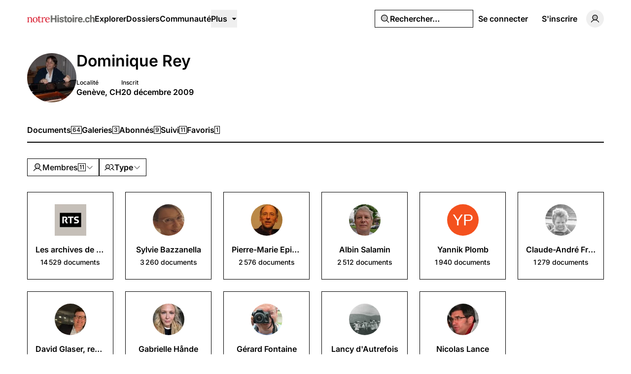

--- FILE ---
content_type: application/javascript; charset=utf-8
request_url: https://notrehistoire.ch/build/assets/SelectGroup.vue_vue_type_script_setup_true_lang-nJ328-pf.js
body_size: 218
content:
import{aU as c}from"./index-CUTAajcJ.js";import{c as l}from"./cn-CytzSlOG.js";import{k as p,m as n,w as m,o as u,y as d,p as f,t as _,x as o}from"./rm-Bf1PUoP-.js";const k=p({__name:"SelectGroup",props:{asChild:{type:Boolean},as:{},class:{}},setup(t){const s=t,r=n(()=>{const{class:e,...a}=s;return a});return(e,a)=>(u(),m(o(c),_({class:o(l)("w-full p-1",s.class)},r.value),{default:d(()=>[f(e.$slots,"default")]),_:3},16,["class"]))}});export{k as _};


--- FILE ---
content_type: application/javascript; charset=utf-8
request_url: https://notrehistoire.ch/build/assets/ContentEditor.vue_vue_type_script_setup_true_lang-B5tsCSz2.js
body_size: 12561
content:
import{k as b,l as h,m as u,n as i,o as n,p as _,q as C,s as t,t as L,w as P,x as e,y as c,v as r,u as q,C as I,A as Z,z as N,M as w,E as t0,D as U,P as y0,Q as w0,a6 as b0,O as k0,L as _0,ag as M0,F as G,I as V0}from"./rm-Bf1PUoP-.js";import{F as x0}from"./PhArrowBendUpLeft.vue-CcaVmBDB.js";import{_ as C0,F as L0,f as B0}from"./Tooltip.vue_vue_type_script_setup_true_lang-CKr6dVMn.js";import{G as S0}from"./PhCaretDown.vue-CCUUiw0x.js";import{i as z0,D as T0,B as I0,j as N0,k as P0,l as E0,m as U0,n as D0,I as O0,o as R0,L as q0,p as j0,O as G0,P as F0,q as W0,S as Q0,T as J0,r as X0,U as K0,s as Y0,t as e1,v as a1,w as t1,x as l1,y as o1,E as n1,u as s1,z as i1}from"./ExpandableContentPreview.vue_vue_type_script_setup_true_lang-Dh1jBi6s.js";import{_ as r1,a as u1,b as d1,c as a0}from"./DropdownMenuTrigger.vue_vue_type_script_setup_true_lang-gAGvpXMl.js";import{c as D}from"./cn-CytzSlOG.js";import{_ as O}from"./Separator.vue_vue_type_script_setup_true_lang-C6QwBEeq.js";import{k as c1,d as p1}from"./md5-Djv1bbiB.js";import"./videojs-contrib-quality-menu.es-PUeWKcw4.js";import{S as v1,aQ as h1,J as F}from"./index-CUTAajcJ.js";import{c as g1}from"./index-DDaln9Yx.js";import{G as W}from"./PhCheck.vue-Ccd0MqEe.js";import{I as f1}from"./PhCircleNotch.vue-Bj-6vEyj.js";import{F as Q}from"./PhX.vue-iTAVfTC6.js";import{_ as E}from"./index-DDLX2SeM.js";import{_ as J}from"./Input.vue_vue_type_script_setup_true_lang-7KT-_Yv7.js";import{_ as R}from"./Label.vue_vue_type_script_setup_true_lang-CDLdOXBO.js";import{_ as X,a as K,b as Y}from"./PopoverTrigger.vue_vue_type_script_setup_true_lang-D8JiHVR6.js";import{_ as m1}from"./Switch.vue_vue_type_script_setup_true_lang-C0Bklm-F.js";const $1=["width","height","fill","transform"],A1={key:0},H1=t("path",{d:"M232.49,112.49l-48,48a12,12,0,0,1-17-17L195,116H128a84.09,84.09,0,0,0-84,84,12,12,0,0,1-24,0A108.12,108.12,0,0,1,128,92h67L167.51,64.48a12,12,0,0,1,17-17l48,48A12,12,0,0,1,232.49,112.49Z"},null,-1),Z1=[H1],y1={key:1},w1=t("path",{d:"M224,104l-48,48V56Z",opacity:"0.2"},null,-1),b1=t("path",{d:"M229.66,98.34l-48-48A8,8,0,0,0,168,56V96H128A104.11,104.11,0,0,0,24,200a8,8,0,0,0,16,0,88.1,88.1,0,0,1,88-88h40v40a8,8,0,0,0,13.66,5.66l48-48A8,8,0,0,0,229.66,98.34ZM184,132.69V75.31L212.69,104Z"},null,-1),k1=[w1,b1],_1={key:2},M1=t("path",{d:"M229.66,109.66l-48,48A8,8,0,0,1,168,152V112H128a88.1,88.1,0,0,0-88,88,8,8,0,0,1-16,0A104.11,104.11,0,0,1,128,96h40V56a8,8,0,0,1,13.66-5.66l48,48A8,8,0,0,1,229.66,109.66Z"},null,-1),V1=[M1],x1={key:3},C1=t("path",{d:"M228.24,108.24l-48,48a6,6,0,0,1-8.48-8.48L209.51,110H128a90.1,90.1,0,0,0-90,90,6,6,0,0,1-12,0A102.12,102.12,0,0,1,128,98h81.51L171.76,60.24a6,6,0,0,1,8.48-8.48l48,48A6,6,0,0,1,228.24,108.24Z"},null,-1),L1=[C1],B1={key:4},S1=t("path",{d:"M229.66,109.66l-48,48a8,8,0,0,1-11.32-11.32L204.69,112H128a88.1,88.1,0,0,0-88,88,8,8,0,0,1-16,0A104.11,104.11,0,0,1,128,96h76.69L170.34,61.66a8,8,0,0,1,11.32-11.32l48,48A8,8,0,0,1,229.66,109.66Z"},null,-1),z1=[S1],T1={key:5},I1=t("path",{d:"M226.83,106.83l-48,48a4,4,0,0,1-5.66-5.66L214.34,108H128a92.1,92.1,0,0,0-92,92,4,4,0,0,1-8,0A100.11,100.11,0,0,1,128,100h86.34L173.17,58.83a4,4,0,0,1,5.66-5.66l48,48A4,4,0,0,1,226.83,106.83Z"},null,-1),N1=[I1],P1={name:"PhArrowBendUpRight"},E1=b({...P1,props:{weight:{type:String},size:{type:[String,Number]},color:{type:String},mirrored:{type:Boolean}},setup($){const s=$,p=h("weight","regular"),d=h("size","1em"),g=h("color","currentColor"),a=h("mirrored",!1),l=u(()=>s.weight??p),v=u(()=>s.size??d),H=u(()=>s.color??g),A=u(()=>s.mirrored!==void 0?s.mirrored?"scale(-1, 1)":void 0:a?"scale(-1, 1)":void 0);return(f,y)=>(n(),i("svg",L({xmlns:"http://www.w3.org/2000/svg",viewBox:"0 0 256 256",width:v.value,height:v.value,fill:H.value,transform:A.value},f.$attrs),[_(f.$slots,"default"),l.value==="bold"?(n(),i("g",A1,Z1)):l.value==="duotone"?(n(),i("g",y1,k1)):l.value==="fill"?(n(),i("g",_1,V1)):l.value==="light"?(n(),i("g",x1,L1)):l.value==="regular"?(n(),i("g",B1,z1)):l.value==="thin"?(n(),i("g",T1,N1)):C("",!0)],16,$1))}}),U1=["width","height","fill","transform"],D1={key:0},O1=t("path",{d:"M117.18,188.74a12,12,0,0,1,0,17l-5.12,5.12A58.26,58.26,0,0,1,70.6,228h0A58.62,58.62,0,0,1,29.14,127.92L63.89,93.17a58.64,58.64,0,0,1,98.56,28.11,12,12,0,1,1-23.37,5.44,34.65,34.65,0,0,0-58.22-16.58L46.11,144.89A34.62,34.62,0,0,0,70.57,204h0a34.41,34.41,0,0,0,24.49-10.14l5.11-5.12A12,12,0,0,1,117.18,188.74ZM226.83,45.17a58.65,58.65,0,0,0-82.93,0l-5.11,5.11a12,12,0,0,0,17,17l5.12-5.12a34.63,34.63,0,1,1,49,49L175.1,145.86A34.39,34.39,0,0,1,150.61,156h0a34.63,34.63,0,0,1-33.69-26.72,12,12,0,0,0-23.38,5.44A58.64,58.64,0,0,0,150.56,180h.05a58.28,58.28,0,0,0,41.47-17.17l34.75-34.75a58.62,58.62,0,0,0,0-82.91Z"},null,-1),R1=[O1],q1={key:1},j1=t("path",{d:"M218.34,119.6,183.6,154.34a46.58,46.58,0,0,1-44.31,12.26c-.31.34-.62.67-.95,1L103.6,202.34A46.63,46.63,0,1,1,37.66,136.4L72.4,101.66A46.6,46.6,0,0,1,116.71,89.4c.31-.34.62-.67,1-1L152.4,53.66a46.63,46.63,0,0,1,65.94,65.94Z",opacity:"0.2"},null,-1),G1=t("path",{d:"M240,88.23a54.43,54.43,0,0,1-16,37L189.25,160a54.27,54.27,0,0,1-38.63,16h-.05A54.63,54.63,0,0,1,96,119.84a8,8,0,0,1,16,.45A38.62,38.62,0,0,0,150.58,160h0a38.39,38.39,0,0,0,27.31-11.31l34.75-34.75a38.63,38.63,0,0,0-54.63-54.63l-11,11A8,8,0,0,1,135.7,59l11-11A54.65,54.65,0,0,1,224,48,54.86,54.86,0,0,1,240,88.23ZM109,185.66l-11,11A38.41,38.41,0,0,1,70.6,208h0a38.63,38.63,0,0,1-27.29-65.94L78,107.31A38.63,38.63,0,0,1,144,135.71a8,8,0,0,0,7.78,8.22H152a8,8,0,0,0,8-7.78A54.86,54.86,0,0,0,144,96a54.65,54.65,0,0,0-77.27,0L32,130.75A54.62,54.62,0,0,0,70.56,224h0a54.28,54.28,0,0,0,38.64-16l11-11A8,8,0,0,0,109,185.66Z"},null,-1),F1=[j1,G1],W1={key:2},Q1=t("path",{d:"M208,32H48A16,16,0,0,0,32,48V208a16,16,0,0,0,16,16H208a16,16,0,0,0,16-16V48A16,16,0,0,0,208,32ZM115.7,192.49a43.31,43.31,0,0,1-55-66.43l25.37-25.37a43.35,43.35,0,0,1,61.25,0,42.9,42.9,0,0,1,9.95,15.43,8,8,0,1,1-15,5.6A27.33,27.33,0,0,0,97.37,112L72,137.37a27.32,27.32,0,0,0,34.68,41.91,8,8,0,1,1,9,13.21Zm79.61-62.55-25.37,25.37A43,43,0,0,1,139.32,168h0a43.35,43.35,0,0,1-40.53-28.12,8,8,0,1,1,15-5.6A27.35,27.35,0,0,0,139.28,152h0a27.14,27.14,0,0,0,19.32-8L184,118.63a27.32,27.32,0,0,0-34.68-41.91,8,8,0,1,1-9-13.21,43.32,43.32,0,0,1,55,66.43Z"},null,-1),J1=[Q1],X1={key:3},K1=t("path",{d:"M238,88.18a52.42,52.42,0,0,1-15.4,35.66l-34.75,34.75A52.28,52.28,0,0,1,150.62,174h-.05A52.63,52.63,0,0,1,98,119.9a6,6,0,0,1,6-5.84h.17a6,6,0,0,1,5.83,6.16A40.62,40.62,0,0,0,150.58,162h0a40.4,40.4,0,0,0,28.73-11.9l34.75-34.74A40.63,40.63,0,0,0,156.63,57.9l-11,11a6,6,0,0,1-8.49-8.49l11-11a52.62,52.62,0,0,1,74.43,0A52.83,52.83,0,0,1,238,88.18Zm-127.62,98.9-11,11A40.36,40.36,0,0,1,70.6,210h0a40.63,40.63,0,0,1-28.7-69.36L76.62,105.9A40.63,40.63,0,0,1,146,135.77a6,6,0,0,0,5.83,6.16H152a6,6,0,0,0,6-5.84A52.63,52.63,0,0,0,68.14,97.42L33.38,132.16A52.63,52.63,0,0,0,70.56,222h0a52.26,52.26,0,0,0,37.22-15.42l11-11a6,6,0,1,0-8.49-8.48Z"},null,-1),Y1=[K1],ee={key:4},ae=t("path",{d:"M240,88.23a54.43,54.43,0,0,1-16,37L189.25,160a54.27,54.27,0,0,1-38.63,16h-.05A54.63,54.63,0,0,1,96,119.84a8,8,0,0,1,16,.45A38.62,38.62,0,0,0,150.58,160h0a38.39,38.39,0,0,0,27.31-11.31l34.75-34.75a38.63,38.63,0,0,0-54.63-54.63l-11,11A8,8,0,0,1,135.7,59l11-11A54.65,54.65,0,0,1,224,48,54.86,54.86,0,0,1,240,88.23ZM109,185.66l-11,11A38.41,38.41,0,0,1,70.6,208h0a38.63,38.63,0,0,1-27.29-65.94L78,107.31A38.63,38.63,0,0,1,144,135.71a8,8,0,0,0,16,.45A54.86,54.86,0,0,0,144,96a54.65,54.65,0,0,0-77.27,0L32,130.75A54.62,54.62,0,0,0,70.56,224h0a54.28,54.28,0,0,0,38.64-16l11-11A8,8,0,0,0,109,185.66Z"},null,-1),te=[ae],le={key:5},oe=t("path",{d:"M236,88.12a50.44,50.44,0,0,1-14.81,34.31l-34.75,34.74A50.33,50.33,0,0,1,150.62,172h-.05A50.63,50.63,0,0,1,100,120a4,4,0,0,1,4-3.89h.11a4,4,0,0,1,3.89,4.11A42.64,42.64,0,0,0,150.58,164h0a42.32,42.32,0,0,0,30.14-12.49l34.75-34.74a42.63,42.63,0,1,0-60.29-60.28l-11,11a4,4,0,0,1-5.66-5.65l11-11A50.64,50.64,0,0,1,236,88.12ZM111.78,188.49l-11,11A42.33,42.33,0,0,1,70.6,212h0a42.63,42.63,0,0,1-30.11-72.77l34.75-34.74A42.63,42.63,0,0,1,148,135.82a4,4,0,0,0,8,.23A50.64,50.64,0,0,0,69.55,98.83L34.8,133.57A50.63,50.63,0,0,0,70.56,220h0a50.33,50.33,0,0,0,35.81-14.83l11-11a4,4,0,1,0-5.65-5.66Z"},null,-1),ne=[oe],se={name:"PhLink"},ie=b({...se,props:{weight:{type:String},size:{type:[String,Number]},color:{type:String},mirrored:{type:Boolean}},setup($){const s=$,p=h("weight","regular"),d=h("size","1em"),g=h("color","currentColor"),a=h("mirrored",!1),l=u(()=>s.weight??p),v=u(()=>s.size??d),H=u(()=>s.color??g),A=u(()=>s.mirrored!==void 0?s.mirrored?"scale(-1, 1)":void 0:a?"scale(-1, 1)":void 0);return(f,y)=>(n(),i("svg",L({xmlns:"http://www.w3.org/2000/svg",viewBox:"0 0 256 256",width:v.value,height:v.value,fill:H.value,transform:A.value},f.$attrs),[_(f.$slots,"default"),l.value==="bold"?(n(),i("g",D1,R1)):l.value==="duotone"?(n(),i("g",q1,F1)):l.value==="fill"?(n(),i("g",W1,J1)):l.value==="light"?(n(),i("g",X1,Y1)):l.value==="regular"?(n(),i("g",ee,te)):l.value==="thin"?(n(),i("g",le,ne)):C("",!0)],16,U1))}}),re=["width","height","fill","transform"],ue={key:0},de=t("path",{d:"M76,64A12,12,0,0,1,88,52H216a12,12,0,0,1,0,24H88A12,12,0,0,1,76,64Zm140,52H88a12,12,0,0,0,0,24H216a12,12,0,0,0,0-24Zm0,64H88a12,12,0,0,0,0,24H216a12,12,0,0,0,0-24ZM44,112a16,16,0,1,0,16,16A16,16,0,0,0,44,112Zm0-64A16,16,0,1,0,60,64,16,16,0,0,0,44,48Zm0,128a16,16,0,1,0,16,16A16,16,0,0,0,44,176Z"},null,-1),ce=[de],pe={key:1},ve=t("path",{d:"M216,64V192H88V64Z",opacity:"0.2"},null,-1),he=t("path",{d:"M80,64a8,8,0,0,1,8-8H216a8,8,0,0,1,0,16H88A8,8,0,0,1,80,64Zm136,56H88a8,8,0,1,0,0,16H216a8,8,0,0,0,0-16Zm0,64H88a8,8,0,1,0,0,16H216a8,8,0,0,0,0-16ZM44,52A12,12,0,1,0,56,64,12,12,0,0,0,44,52Zm0,64a12,12,0,1,0,12,12A12,12,0,0,0,44,116Zm0,64a12,12,0,1,0,12,12A12,12,0,0,0,44,180Z"},null,-1),ge=[ve,he],fe={key:2},me=t("path",{d:"M208,32H48A16,16,0,0,0,32,48V208a16,16,0,0,0,16,16H208a16,16,0,0,0,16-16V48A16,16,0,0,0,208,32ZM68,188a12,12,0,1,1,12-12A12,12,0,0,1,68,188Zm0-48a12,12,0,1,1,12-12A12,12,0,0,1,68,140Zm0-48A12,12,0,1,1,80,80,12,12,0,0,1,68,92Zm124,92H104a8,8,0,0,1,0-16h88a8,8,0,0,1,0,16Zm0-48H104a8,8,0,0,1,0-16h88a8,8,0,0,1,0,16Zm0-48H104a8,8,0,0,1,0-16h88a8,8,0,0,1,0,16Z"},null,-1),$e=[me],Ae={key:3},He=t("path",{d:"M82,64a6,6,0,0,1,6-6H216a6,6,0,0,1,0,12H88A6,6,0,0,1,82,64Zm134,58H88a6,6,0,0,0,0,12H216a6,6,0,0,0,0-12Zm0,64H88a6,6,0,0,0,0,12H216a6,6,0,0,0,0-12ZM44,54A10,10,0,1,0,54,64,10,10,0,0,0,44,54Zm0,128a10,10,0,1,0,10,10A10,10,0,0,0,44,182Zm0-64a10,10,0,1,0,10,10A10,10,0,0,0,44,118Z"},null,-1),Ze=[He],ye={key:4},we=t("path",{d:"M80,64a8,8,0,0,1,8-8H216a8,8,0,0,1,0,16H88A8,8,0,0,1,80,64Zm136,56H88a8,8,0,0,0,0,16H216a8,8,0,0,0,0-16Zm0,64H88a8,8,0,0,0,0,16H216a8,8,0,0,0,0-16ZM44,52A12,12,0,1,0,56,64,12,12,0,0,0,44,52Zm0,64a12,12,0,1,0,12,12A12,12,0,0,0,44,116Zm0,64a12,12,0,1,0,12,12A12,12,0,0,0,44,180Z"},null,-1),be=[we],ke={key:5},_e=t("path",{d:"M84,64a4,4,0,0,1,4-4H216a4,4,0,0,1,0,8H88A4,4,0,0,1,84,64Zm132,60H88a4,4,0,0,0,0,8H216a4,4,0,0,0,0-8Zm0,64H88a4,4,0,0,0,0,8H216a4,4,0,0,0,0-8ZM44,120a8,8,0,1,0,8,8A8,8,0,0,0,44,120Zm0-64a8,8,0,1,0,8,8A8,8,0,0,0,44,56Zm0,128a8,8,0,1,0,8,8A8,8,0,0,0,44,184Z"},null,-1),Me=[_e],Ve={name:"PhListBullets"},xe=b({...Ve,props:{weight:{type:String},size:{type:[String,Number]},color:{type:String},mirrored:{type:Boolean}},setup($){const s=$,p=h("weight","regular"),d=h("size","1em"),g=h("color","currentColor"),a=h("mirrored",!1),l=u(()=>s.weight??p),v=u(()=>s.size??d),H=u(()=>s.color??g),A=u(()=>s.mirrored!==void 0?s.mirrored?"scale(-1, 1)":void 0:a?"scale(-1, 1)":void 0);return(f,y)=>(n(),i("svg",L({xmlns:"http://www.w3.org/2000/svg",viewBox:"0 0 256 256",width:v.value,height:v.value,fill:H.value,transform:A.value},f.$attrs),[_(f.$slots,"default"),l.value==="bold"?(n(),i("g",ue,ce)):l.value==="duotone"?(n(),i("g",pe,ge)):l.value==="fill"?(n(),i("g",fe,$e)):l.value==="light"?(n(),i("g",Ae,Ze)):l.value==="regular"?(n(),i("g",ye,be)):l.value==="thin"?(n(),i("g",ke,Me)):C("",!0)],16,re))}}),Ce=["width","height","fill","transform"],Le={key:0},Be=t("path",{d:"M228,128a12,12,0,0,1-12,12H116a12,12,0,0,1,0-24H216A12,12,0,0,1,228,128ZM116,76H216a12,12,0,0,0,0-24H116a12,12,0,0,0,0,24ZM216,180H116a12,12,0,0,0,0,24H216a12,12,0,0,0,0-24ZM44,59.31V104a12,12,0,0,0,24,0V40A12,12,0,0,0,50.64,29.27l-16,8a12,12,0,0,0,9.36,22Zm39.73,96.86a27.7,27.7,0,0,0-11.2-18.63A28.89,28.89,0,0,0,32.9,143a27.71,27.71,0,0,0-4.17,7.54,12,12,0,0,0,22.55,8.21,4,4,0,0,1,.58-1,4.78,4.78,0,0,1,6.5-.82,3.82,3.82,0,0,1,1.61,2.6,3.63,3.63,0,0,1-.77,2.77l-.13.17L30.39,200.82A12,12,0,0,0,40,220H72a12,12,0,0,0,0-24H64l14.28-19.11A27.48,27.48,0,0,0,83.73,156.17Z"},null,-1),Se=[Be],ze={key:1},Te=t("path",{d:"M216,64V192H104V64Z",opacity:"0.2"},null,-1),Ie=t("path",{d:"M224,128a8,8,0,0,1-8,8H104a8,8,0,0,1,0-16H216A8,8,0,0,1,224,128ZM104,72H216a8,8,0,0,0,0-16H104a8,8,0,0,0,0,16ZM216,184H104a8,8,0,0,0,0,16H216a8,8,0,0,0,0-16ZM43.58,55.16,48,52.94V104a8,8,0,0,0,16,0V40a8,8,0,0,0-11.58-7.16l-16,8a8,8,0,0,0,7.16,14.32ZM79.77,156.72a23.73,23.73,0,0,0-9.6-15.95,24.86,24.86,0,0,0-34.11,4.7,23.63,23.63,0,0,0-3.57,6.46,8,8,0,1,0,15,5.47,7.84,7.84,0,0,1,1.18-2.13,8.76,8.76,0,0,1,12-1.59A7.91,7.91,0,0,1,63.93,159a7.64,7.64,0,0,1-1.57,5.78,1,1,0,0,0-.08.11L33.59,203.21A8,8,0,0,0,40,216H72a8,8,0,0,0,0-16H56l19.08-25.53A23.47,23.47,0,0,0,79.77,156.72Z"},null,-1),Ne=[Te,Ie],Pe={key:2},Ee=t("path",{d:"M208,32H48A16,16,0,0,0,32,48V208a16,16,0,0,0,16,16H208a16,16,0,0,0,16-16V48A16,16,0,0,0,208,32ZM56.84,75.58a8,8,0,0,1,3.58-10.74l16-8A8,8,0,0,1,88,64v48a8,8,0,0,1-16,0V76.94l-4.42,2.22A8,8,0,0,1,56.84,75.58ZM92,180a8,8,0,0,1,0,16H68a8,8,0,0,1-6.4-12.8l21.67-28.89A3.92,3.92,0,0,0,84,152a4,4,0,0,0-7.77-1.33,8,8,0,0,1-15.09-5.34,20,20,0,1,1,35,18.53L84,180Zm100,4H120a8,8,0,0,1,0-16h72a8,8,0,0,1,0,16Zm0-48H120a8,8,0,0,1,0-16h72a8,8,0,0,1,0,16Zm0-48H120a8,8,0,0,1,0-16h72a8,8,0,0,1,0,16Z"},null,-1),Ue=[Ee],De={key:3},Oe=t("path",{d:"M222,128a6,6,0,0,1-6,6H104a6,6,0,0,1,0-12H216A6,6,0,0,1,222,128ZM104,70H216a6,6,0,0,0,0-12H104a6,6,0,0,0,0,12ZM216,186H104a6,6,0,0,0,0,12H216a6,6,0,0,0,0-12ZM42.68,53.37,50,49.71V104a6,6,0,0,0,12,0V40a6,6,0,0,0-8.68-5.37l-16,8a6,6,0,0,0,5.36,10.74ZM72,202H52l21.48-28.74A21.5,21.5,0,0,0,77.79,157,21.75,21.75,0,0,0,69,142.38a22.86,22.86,0,0,0-31.35,4.31,22.18,22.18,0,0,0-3.28,5.92,6,6,0,0,0,11.28,4.11,9.87,9.87,0,0,1,1.48-2.67,10.78,10.78,0,0,1,14.78-2,9.89,9.89,0,0,1,4,6.61,9.64,9.64,0,0,1-2,7.28l-.06.09L35.2,204.41A6,6,0,0,0,40,214H72a6,6,0,0,0,0-12Z"},null,-1),Re=[Oe],qe={key:4},je=t("path",{d:"M224,128a8,8,0,0,1-8,8H104a8,8,0,0,1,0-16H216A8,8,0,0,1,224,128ZM104,72H216a8,8,0,0,0,0-16H104a8,8,0,0,0,0,16ZM216,184H104a8,8,0,0,0,0,16H216a8,8,0,0,0,0-16ZM43.58,55.16,48,52.94V104a8,8,0,0,0,16,0V40a8,8,0,0,0-11.58-7.16l-16,8a8,8,0,0,0,7.16,14.32ZM79.77,156.72a23.73,23.73,0,0,0-9.6-15.95,24.86,24.86,0,0,0-34.11,4.7,23.63,23.63,0,0,0-3.57,6.46,8,8,0,1,0,15,5.47,7.84,7.84,0,0,1,1.18-2.13,8.76,8.76,0,0,1,12-1.59A7.91,7.91,0,0,1,63.93,159a7.64,7.64,0,0,1-1.57,5.78,1,1,0,0,0-.08.11L33.59,203.21A8,8,0,0,0,40,216H72a8,8,0,0,0,0-16H56l19.08-25.53A23.47,23.47,0,0,0,79.77,156.72Z"},null,-1),Ge=[je],Fe={key:5},We=t("path",{d:"M220,128a4,4,0,0,1-4,4H104a4,4,0,0,1,0-8H216A4,4,0,0,1,220,128ZM104,68H216a4,4,0,0,0,0-8H104a4,4,0,0,0,0,8ZM216,188H104a4,4,0,0,0,0,8H216a4,4,0,0,0,0-8ZM41.79,51.58,52,46.47V104a4,4,0,0,0,8,0V40a4,4,0,0,0-5.79-3.58l-16,8a4,4,0,1,0,3.58,7.16ZM72,204H48l23.85-31.92a19.54,19.54,0,0,0,4-14.8,19.76,19.76,0,0,0-8-13.28,20.84,20.84,0,0,0-28.59,3.92,19.85,19.85,0,0,0-3,5.38A4,4,0,0,0,43.76,156a12.1,12.1,0,0,1,1.78-3.22,12.78,12.78,0,0,1,17.54-2.37,11.85,11.85,0,0,1,4.81,7.94,11.65,11.65,0,0,1-2.41,8.85L36.8,205.61A4,4,0,0,0,40,212H72a4,4,0,0,0,0-8Z"},null,-1),Qe=[We],Je={name:"PhListNumbers"},Xe=b({...Je,props:{weight:{type:String},size:{type:[String,Number]},color:{type:String},mirrored:{type:Boolean}},setup($){const s=$,p=h("weight","regular"),d=h("size","1em"),g=h("color","currentColor"),a=h("mirrored",!1),l=u(()=>s.weight??p),v=u(()=>s.size??d),H=u(()=>s.color??g),A=u(()=>s.mirrored!==void 0?s.mirrored?"scale(-1, 1)":void 0:a?"scale(-1, 1)":void 0);return(f,y)=>(n(),i("svg",L({xmlns:"http://www.w3.org/2000/svg",viewBox:"0 0 256 256",width:v.value,height:v.value,fill:H.value,transform:A.value},f.$attrs),[_(f.$slots,"default"),l.value==="bold"?(n(),i("g",Le,Se)):l.value==="duotone"?(n(),i("g",ze,Ne)):l.value==="fill"?(n(),i("g",Pe,Ue)):l.value==="light"?(n(),i("g",De,Re)):l.value==="regular"?(n(),i("g",qe,Ge)):l.value==="thin"?(n(),i("g",Fe,Qe)):C("",!0)],16,Ce))}}),Ke=["width","height","fill","transform"],Ye={key:0},ea=t("path",{d:"M100,52H40A20,20,0,0,0,20,72v64a20,20,0,0,0,20,20H96v4a28,28,0,0,1-28,28,12,12,0,0,0,0,24,52.06,52.06,0,0,0,52-52V72A20,20,0,0,0,100,52Zm-4,80H44V76H96ZM216,52H156a20,20,0,0,0-20,20v64a20,20,0,0,0,20,20h56v4a28,28,0,0,1-28,28,12,12,0,0,0,0,24,52.06,52.06,0,0,0,52-52V72A20,20,0,0,0,216,52Zm-4,80H160V76h52Z"},null,-1),aa=[ea],ta={key:1},la=t("path",{d:"M108,72v72H40a8,8,0,0,1-8-8V72a8,8,0,0,1,8-8h60A8,8,0,0,1,108,72Zm108-8H156a8,8,0,0,0-8,8v64a8,8,0,0,0,8,8h68V72A8,8,0,0,0,216,64Z",opacity:"0.2"},null,-1),oa=t("path",{d:"M100,56H40A16,16,0,0,0,24,72v64a16,16,0,0,0,16,16h60v8a32,32,0,0,1-32,32,8,8,0,0,0,0,16,48.05,48.05,0,0,0,48-48V72A16,16,0,0,0,100,56Zm0,80H40V72h60ZM216,56H156a16,16,0,0,0-16,16v64a16,16,0,0,0,16,16h60v8a32,32,0,0,1-32,32,8,8,0,0,0,0,16,48.05,48.05,0,0,0,48-48V72A16,16,0,0,0,216,56Zm0,80H156V72h60Z"},null,-1),na=[la,oa],sa={key:2},ia=t("path",{d:"M116,72v88a48.05,48.05,0,0,1-48,48,8,8,0,0,1,0-16,32,32,0,0,0,32-32v-8H40a16,16,0,0,1-16-16V72A16,16,0,0,1,40,56h60A16,16,0,0,1,116,72ZM216,56H156a16,16,0,0,0-16,16v64a16,16,0,0,0,16,16h60v8a32,32,0,0,1-32,32,8,8,0,0,0,0,16,48.05,48.05,0,0,0,48-48V72A16,16,0,0,0,216,56Z"},null,-1),ra=[ia],ua={key:3},da=t("path",{d:"M100,58H40A14,14,0,0,0,26,72v64a14,14,0,0,0,14,14h62v10a34,34,0,0,1-34,34,6,6,0,0,0,0,12,46.06,46.06,0,0,0,46-46V72A14,14,0,0,0,100,58Zm2,80H40a2,2,0,0,1-2-2V72a2,2,0,0,1,2-2h60a2,2,0,0,1,2,2ZM216,58H156a14,14,0,0,0-14,14v64a14,14,0,0,0,14,14h62v10a34,34,0,0,1-34,34,6,6,0,0,0,0,12,46.06,46.06,0,0,0,46-46V72A14,14,0,0,0,216,58Zm2,80H156a2,2,0,0,1-2-2V72a2,2,0,0,1,2-2h60a2,2,0,0,1,2,2Z"},null,-1),ca=[da],pa={key:4},va=t("path",{d:"M100,56H40A16,16,0,0,0,24,72v64a16,16,0,0,0,16,16h60v8a32,32,0,0,1-32,32,8,8,0,0,0,0,16,48.05,48.05,0,0,0,48-48V72A16,16,0,0,0,100,56Zm0,80H40V72h60ZM216,56H156a16,16,0,0,0-16,16v64a16,16,0,0,0,16,16h60v8a32,32,0,0,1-32,32,8,8,0,0,0,0,16,48.05,48.05,0,0,0,48-48V72A16,16,0,0,0,216,56Zm0,80H156V72h60Z"},null,-1),ha=[va],ga={key:5},fa=t("path",{d:"M100,60H40A12,12,0,0,0,28,72v64a12,12,0,0,0,12,12h64v12a36,36,0,0,1-36,36,4,4,0,0,0,0,8,44.05,44.05,0,0,0,44-44V72A12,12,0,0,0,100,60Zm4,80H40a4,4,0,0,1-4-4V72a4,4,0,0,1,4-4h60a4,4,0,0,1,4,4ZM216,60H156a12,12,0,0,0-12,12v64a12,12,0,0,0,12,12h64v12a36,36,0,0,1-36,36,4,4,0,0,0,0,8,44.05,44.05,0,0,0,44-44V72A12,12,0,0,0,216,60Zm4,80H156a4,4,0,0,1-4-4V72a4,4,0,0,1,4-4h60a4,4,0,0,1,4,4Z"},null,-1),ma=[fa],$a={name:"PhQuotes"},Aa=b({...$a,props:{weight:{type:String},size:{type:[String,Number]},color:{type:String},mirrored:{type:Boolean}},setup($){const s=$,p=h("weight","regular"),d=h("size","1em"),g=h("color","currentColor"),a=h("mirrored",!1),l=u(()=>s.weight??p),v=u(()=>s.size??d),H=u(()=>s.color??g),A=u(()=>s.mirrored!==void 0?s.mirrored?"scale(-1, 1)":void 0:a?"scale(-1, 1)":void 0);return(f,y)=>(n(),i("svg",L({xmlns:"http://www.w3.org/2000/svg",viewBox:"0 0 256 256",width:v.value,height:v.value,fill:H.value,transform:A.value},f.$attrs),[_(f.$slots,"default"),l.value==="bold"?(n(),i("g",Ye,aa)):l.value==="duotone"?(n(),i("g",ta,na)):l.value==="fill"?(n(),i("g",sa,ra)):l.value==="light"?(n(),i("g",ua,ca)):l.value==="regular"?(n(),i("g",pa,ha)):l.value==="thin"?(n(),i("g",ga,ma)):C("",!0)],16,Ke))}}),Ha=["width","height","fill","transform"],Za={key:0},ya=t("path",{d:"M185.08,114.46A48,48,0,0,0,148,36H80A12,12,0,0,0,68,48V200a12,12,0,0,0,12,12h80a52,52,0,0,0,25.08-97.54ZM92,60h56a24,24,0,0,1,0,48H92Zm68,128H92V132h68a28,28,0,0,1,0,56Z"},null,-1),wa=[ya],ba={key:1},ka=t("path",{d:"M200,160a40,40,0,0,1-40,40H80V48h68a36,36,0,0,1,0,72h12A40,40,0,0,1,200,160Z",opacity:"0.2"},null,-1),_a=t("path",{d:"M178.48,115.7A44,44,0,0,0,148,40H80a8,8,0,0,0-8,8V200a8,8,0,0,0,8,8h80a48,48,0,0,0,18.48-92.3ZM88,56h60a28,28,0,0,1,0,56H88Zm72,136H88V128h72a32,32,0,0,1,0,64Z"},null,-1),Ma=[ka,_a],Va={key:2},xa=t("path",{d:"M168,156a20,20,0,0,1-20,20H96V136h52A20,20,0,0,1,168,156ZM224,48V208a16,16,0,0,1-16,16H48a16,16,0,0,1-16-16V48A16,16,0,0,1,48,32H208A16,16,0,0,1,224,48ZM184,156a36,36,0,0,0-18-31.15A36,36,0,0,0,140,64H88a8,8,0,0,0-8,8V184a8,8,0,0,0,8,8h60A36,36,0,0,0,184,156Zm-24-56a20,20,0,0,0-20-20H96v40h44A20,20,0,0,0,160,100Z"},null,-1),Ca=[xa],La={key:3},Ba=t("path",{d:"M174.69,116.41A42,42,0,0,0,148,42H80a6,6,0,0,0-6,6V200a6,6,0,0,0,6,6h80a46,46,0,0,0,14.69-89.59ZM86,54h62a30,30,0,0,1,0,60H86Zm74,140H86V126h74a34,34,0,0,1,0,68Z"},null,-1),Sa=[Ba],za={key:4},Ta=t("path",{d:"M178.48,115.7A44,44,0,0,0,148,40H80a8,8,0,0,0-8,8V200a8,8,0,0,0,8,8h80a48,48,0,0,0,18.48-92.3ZM88,56h60a28,28,0,0,1,0,56H88Zm72,136H88V128h72a32,32,0,0,1,0,64Z"},null,-1),Ia=[Ta],Na={key:5},Pa=t("path",{d:"M170.27,117.21A40,40,0,0,0,148,44H80a4,4,0,0,0-4,4V200a4,4,0,0,0,4,4h80a44,44,0,0,0,10.27-86.79ZM84,52h64a32,32,0,0,1,0,64H84Zm76,144H84V124h76a36,36,0,0,1,0,72Z"},null,-1),Ea=[Pa],Ua={name:"PhTextB"},Da=b({...Ua,props:{weight:{type:String},size:{type:[String,Number]},color:{type:String},mirrored:{type:Boolean}},setup($){const s=$,p=h("weight","regular"),d=h("size","1em"),g=h("color","currentColor"),a=h("mirrored",!1),l=u(()=>s.weight??p),v=u(()=>s.size??d),H=u(()=>s.color??g),A=u(()=>s.mirrored!==void 0?s.mirrored?"scale(-1, 1)":void 0:a?"scale(-1, 1)":void 0);return(f,y)=>(n(),i("svg",L({xmlns:"http://www.w3.org/2000/svg",viewBox:"0 0 256 256",width:v.value,height:v.value,fill:H.value,transform:A.value},f.$attrs),[_(f.$slots,"default"),l.value==="bold"?(n(),i("g",Za,wa)):l.value==="duotone"?(n(),i("g",ba,Ma)):l.value==="fill"?(n(),i("g",Va,Ca)):l.value==="light"?(n(),i("g",La,Sa)):l.value==="regular"?(n(),i("g",za,Ia)):l.value==="thin"?(n(),i("g",Na,Ea)):C("",!0)],16,Ha))}}),Oa=["width","height","fill","transform"],Ra={key:0},qa=t("path",{d:"M204,56a12,12,0,0,1-12,12H160.65l-40,120H144a12,12,0,0,1,0,24H64a12,12,0,0,1,0-24H95.35l40-120H112a12,12,0,0,1,0-24h80A12,12,0,0,1,204,56Z"},null,-1),ja=[qa],Ga={key:1},Fa=t("path",{d:"M192,56,144,200H64L112,56Z",opacity:"0.2"},null,-1),Wa=t("path",{d:"M200,56a8,8,0,0,1-8,8H157.77L115.1,192H144a8,8,0,0,1,0,16H64a8,8,0,0,1,0-16H98.23L140.9,64H112a8,8,0,0,1,0-16h80A8,8,0,0,1,200,56Z"},null,-1),Qa=[Fa,Wa],Ja={key:2},Xa=t("path",{d:"M208,32H48A16,16,0,0,0,32,48V208a16,16,0,0,0,16,16H208a16,16,0,0,0,16-16V48A16,16,0,0,0,208,32ZM176,80H153.64l-34.29,96H136a8,8,0,0,1,0,16H80a8,8,0,0,1,0-16h22.36l34.29-96H120a8,8,0,0,1,0-16h56a8,8,0,0,1,0,16Z"},null,-1),Ka=[Xa],Ya={key:3},e2=t("path",{d:"M198,56a6,6,0,0,1-6,6H156.32l-44,132H144a6,6,0,0,1,0,12H64a6,6,0,0,1,0-12H99.68l44-132H112a6,6,0,0,1,0-12h80A6,6,0,0,1,198,56Z"},null,-1),a2=[e2],t2={key:4},l2=t("path",{d:"M200,56a8,8,0,0,1-8,8H157.77L115.1,192H144a8,8,0,0,1,0,16H64a8,8,0,0,1,0-16H98.23L140.9,64H112a8,8,0,0,1,0-16h80A8,8,0,0,1,200,56Z"},null,-1),o2=[l2],n2={key:5},s2=t("path",{d:"M196,56a4,4,0,0,1-4,4H154.88L109.55,196H144a4,4,0,0,1,0,8H64a4,4,0,0,1,0-8h37.12L146.45,60H112a4,4,0,0,1,0-8h80A4,4,0,0,1,196,56Z"},null,-1),i2=[s2],r2={name:"PhTextItalic"},u2=b({...r2,props:{weight:{type:String},size:{type:[String,Number]},color:{type:String},mirrored:{type:Boolean}},setup($){const s=$,p=h("weight","regular"),d=h("size","1em"),g=h("color","currentColor"),a=h("mirrored",!1),l=u(()=>s.weight??p),v=u(()=>s.size??d),H=u(()=>s.color??g),A=u(()=>s.mirrored!==void 0?s.mirrored?"scale(-1, 1)":void 0:a?"scale(-1, 1)":void 0);return(f,y)=>(n(),i("svg",L({xmlns:"http://www.w3.org/2000/svg",viewBox:"0 0 256 256",width:v.value,height:v.value,fill:H.value,transform:A.value},f.$attrs),[_(f.$slots,"default"),l.value==="bold"?(n(),i("g",Ra,ja)):l.value==="duotone"?(n(),i("g",Ga,Qa)):l.value==="fill"?(n(),i("g",Ja,Ka)):l.value==="light"?(n(),i("g",Ya,a2)):l.value==="regular"?(n(),i("g",t2,o2)):l.value==="thin"?(n(),i("g",n2,i2)):C("",!0)],16,Oa))}}),d2=["width","height","fill","transform"],c2={key:0},p2=t("path",{d:"M228,128a12,12,0,0,1-12,12H185.86A41.48,41.48,0,0,1,196,168c0,14.45-7.81,28.32-21.43,38.05C162,215.05,145.44,220,128,220s-34-4.95-46.57-13.95C67.81,196.32,60,182.45,60,168a12,12,0,0,1,24,0c0,15.18,20.15,28,44,28s44-12.82,44-28c0-12.76-9.3-20.18-35.35-28H40a12,12,0,0,1,0-24H216A12,12,0,0,1,228,128ZM75.11,100a12,12,0,0,0,12-12c0-16,17.58-28,40.89-28,17.36,0,31.37,6.65,37.48,17.78a12,12,0,0,0,21-11.56C176.13,47.3,154.25,36,128,36,91,36,63.11,58.35,63.11,88A12,12,0,0,0,75.11,100Z"},null,-1),v2=[p2],h2={key:1},g2=t("path",{d:"M176,72l-55.31,51.05c-24-6.7-45.58-14.26-45.58-35,0-22.09,22-40,52.89-40C151.2,48,168.37,57.64,176,72Zm-55.31,51.05L72,168c0,22.09,25.07,40,56,40s56-17.91,56-40C184,138.43,150.52,131.4,120.69,123.05Z",opacity:"0.2"},null,-1),f2=t("path",{d:"M224,128a8,8,0,0,1-8,8H175.93c9.19,7.11,16.07,17.2,16.07,32,0,13.34-7,25.7-19.75,34.79C160.33,211.31,144.61,216,128,216s-32.33-4.69-44.25-13.21C71,193.7,64,181.34,64,168a8,8,0,0,1,16,0c0,17.35,22,32,48,32s48-14.65,48-32c0-14.85-10.54-23.58-38.77-32H40a8,8,0,0,1,0-16H216A8,8,0,0,1,224,128ZM76.33,104a8,8,0,0,0,7.61-10.49A17.3,17.3,0,0,1,83.11,88c0-18.24,19.3-32,44.89-32,18.84,0,34.16,7.42,41,19.85a8,8,0,0,0,14-7.7C173.33,50.52,152.77,40,128,40,93.29,40,67.11,60.63,67.11,88a33.73,33.73,0,0,0,1.62,10.49A8,8,0,0,0,76.33,104Z"},null,-1),m2=[g2,f2],$2={key:2},A2=t("path",{d:"M208,32H48A16,16,0,0,0,32,48V208a16,16,0,0,0,16,16H208a16,16,0,0,0,16-16V48A16,16,0,0,0,208,32ZM82.71,94.58C86,76.57,104.58,64,128,64c18.2,0,33.59,7.41,41.18,19.83a8,8,0,1,1-13.66,8.34C150.94,84.66,140.39,80,128,80c-15.3,0-27.73,7.33-29.55,17.42A8,8,0,0,1,90.59,104a7.76,7.76,0,0,1-1.43-.13A8,8,0,0,1,82.71,94.58ZM192,136H168.29A28.45,28.45,0,0,1,176,156c0,20.19-21.08,36-48,36-23.89,0-43.83-12.78-47.43-30.4a8,8,0,1,1,15.67-3.2c2,9.87,16,17.6,31.76,17.6,17.35,0,32-9.16,32-20,0-9.14-6.76-14.43-25.72-20H64a8,8,0,0,1,0-16H192a8,8,0,0,1,0,16Z"},null,-1),H2=[A2],Z2={key:3},y2=t("path",{d:"M222,128a6,6,0,0,1-6,6H169.45c11.28,6.92,20.55,17.38,20.55,34,0,25.36-27.81,46-62,46s-62-20.64-62-46a6,6,0,0,1,12,0c0,18.75,22.43,34,50,34s50-15.25,50-34c0-18.23-15.46-26.59-40.47-34H40a6,6,0,0,1,0-12H216A6,6,0,0,1,222,128ZM76.33,102a6.2,6.2,0,0,0,1.88-.3A6,6,0,0,0,82,94.13,19.74,19.74,0,0,1,81.11,88c0-19.38,20.16-34,46.89-34,19.58,0,35.56,7.81,42.74,20.89a6,6,0,0,0,10.52-5.78C171.94,52.13,152,42,128,42,94.43,42,69.11,61.77,69.11,88a31.62,31.62,0,0,0,1.52,9.87A6,6,0,0,0,76.33,102Z"},null,-1),w2=[y2],b2={key:4},k2=t("path",{d:"M224,128a8,8,0,0,1-8,8H175.93c9.19,7.11,16.07,17.2,16.07,32,0,13.34-7,25.7-19.75,34.79C160.33,211.31,144.61,216,128,216s-32.33-4.69-44.25-13.21C71,193.7,64,181.34,64,168a8,8,0,0,1,16,0c0,17.35,22,32,48,32s48-14.65,48-32c0-14.85-10.54-23.58-38.77-32H40a8,8,0,0,1,0-16H216A8,8,0,0,1,224,128ZM76.33,104a8,8,0,0,0,7.61-10.49A17.3,17.3,0,0,1,83.11,88c0-18.24,19.3-32,44.89-32,18.84,0,34.16,7.42,41,19.85a8,8,0,0,0,14-7.7C173.33,50.52,152.77,40,128,40,93.29,40,67.11,60.63,67.11,88a33.73,33.73,0,0,0,1.62,10.49A8,8,0,0,0,76.33,104Z"},null,-1),_2=[k2],M2={key:5},V2=t("path",{d:"M220,128a4,4,0,0,1-4,4H161.16c15.45,7.24,26.84,17.8,26.84,36,0,24.26-26.92,44-60,44s-60-19.74-60-44a4,4,0,0,1,8,0c0,19.85,23.33,36,52,36s52-16.15,52-36c0-19.54-16.13-28.3-42.18-36H40a4,4,0,0,1,0-8H216A4,4,0,0,1,220,128ZM76.33,100a3.85,3.85,0,0,0,1.25-.2,4,4,0,0,0,2.55-5,21.9,21.9,0,0,1-1-6.75c0-20.52,21-36,48.89-36,20.32,0,37,8.2,44.49,21.92a4,4,0,0,0,7-3.85C170.54,53.75,151.29,44,128,44,95.57,44,71.11,62.92,71.11,88a29.76,29.76,0,0,0,1.42,9.25A4,4,0,0,0,76.33,100Z"},null,-1),x2=[V2],C2={name:"PhTextStrikethrough"},L2=b({...C2,props:{weight:{type:String},size:{type:[String,Number]},color:{type:String},mirrored:{type:Boolean}},setup($){const s=$,p=h("weight","regular"),d=h("size","1em"),g=h("color","currentColor"),a=h("mirrored",!1),l=u(()=>s.weight??p),v=u(()=>s.size??d),H=u(()=>s.color??g),A=u(()=>s.mirrored!==void 0?s.mirrored?"scale(-1, 1)":void 0:a?"scale(-1, 1)":void 0);return(f,y)=>(n(),i("svg",L({xmlns:"http://www.w3.org/2000/svg",viewBox:"0 0 256 256",width:v.value,height:v.value,fill:H.value,transform:A.value},f.$attrs),[_(f.$slots,"default"),l.value==="bold"?(n(),i("g",c2,v2)):l.value==="duotone"?(n(),i("g",h2,m2)):l.value==="fill"?(n(),i("g",$2,H2)):l.value==="light"?(n(),i("g",Z2,w2)):l.value==="regular"?(n(),i("g",b2,_2)):l.value==="thin"?(n(),i("g",M2,x2)):C("",!0)],16,d2))}}),B2=["width","height","fill","transform"],S2={key:0},z2=t("path",{d:"M204,224a12,12,0,0,1-12,12H64a12,12,0,0,1,0-24H192A12,12,0,0,1,204,224Zm-76-28a68.07,68.07,0,0,0,68-68V56a12,12,0,0,0-24,0v72a44,44,0,0,1-88,0V56a12,12,0,0,0-24,0v72A68.07,68.07,0,0,0,128,196Z"},null,-1),T2=[z2],I2={key:1},N2=t("path",{d:"M184,56v80a56,56,0,0,1-112,0V56Z",opacity:"0.2"},null,-1),P2=t("path",{d:"M200,224a8,8,0,0,1-8,8H64a8,8,0,0,1,0-16H192A8,8,0,0,1,200,224Zm-72-24a64.07,64.07,0,0,0,64-64V56a8,8,0,0,0-16,0v80a48,48,0,0,1-96,0V56a8,8,0,0,0-16,0v80A64.07,64.07,0,0,0,128,200Z"},null,-1),E2=[N2,P2],U2={key:2},D2=t("path",{d:"M208,32H48A16,16,0,0,0,32,48V208a16,16,0,0,0,16,16H208a16,16,0,0,0,16-16V48A16,16,0,0,0,208,32ZM80,72a8,8,0,0,1,16,0v48a32,32,0,0,0,64,0V72a8,8,0,0,1,16,0v48a48,48,0,0,1-96,0Zm96,128H80a8,8,0,0,1,0-16h96a8,8,0,0,1,0,16Z"},null,-1),O2=[D2],R2={key:3},q2=t("path",{d:"M198,224a6,6,0,0,1-6,6H64a6,6,0,0,1,0-12H192A6,6,0,0,1,198,224Zm-70-26a62.07,62.07,0,0,0,62-62V56a6,6,0,0,0-12,0v80a50,50,0,0,1-100,0V56a6,6,0,0,0-12,0v80A62.07,62.07,0,0,0,128,198Z"},null,-1),j2=[q2],G2={key:4},F2=t("path",{d:"M200,224a8,8,0,0,1-8,8H64a8,8,0,0,1,0-16H192A8,8,0,0,1,200,224Zm-72-24a64.07,64.07,0,0,0,64-64V56a8,8,0,0,0-16,0v80a48,48,0,0,1-96,0V56a8,8,0,0,0-16,0v80A64.07,64.07,0,0,0,128,200Z"},null,-1),W2=[F2],Q2={key:5},J2=t("path",{d:"M196,224a4,4,0,0,1-4,4H64a4,4,0,0,1,0-8H192A4,4,0,0,1,196,224Zm-68-28a60.07,60.07,0,0,0,60-60V56a4,4,0,0,0-8,0v80a52,52,0,0,1-104,0V56a4,4,0,0,0-8,0v80A60.07,60.07,0,0,0,128,196Z"},null,-1),X2=[J2],K2={name:"PhTextUnderline"},Y2=b({...K2,props:{weight:{type:String},size:{type:[String,Number]},color:{type:String},mirrored:{type:Boolean}},setup($){const s=$,p=h("weight","regular"),d=h("size","1em"),g=h("color","currentColor"),a=h("mirrored",!1),l=u(()=>s.weight??p),v=u(()=>s.size??d),H=u(()=>s.color??g),A=u(()=>s.mirrored!==void 0?s.mirrored?"scale(-1, 1)":void 0:a?"scale(-1, 1)":void 0);return(f,y)=>(n(),i("svg",L({xmlns:"http://www.w3.org/2000/svg",viewBox:"0 0 256 256",width:v.value,height:v.value,fill:H.value,transform:A.value},f.$attrs),[_(f.$slots,"default"),l.value==="bold"?(n(),i("g",S2,T2)):l.value==="duotone"?(n(),i("g",I2,E2)):l.value==="fill"?(n(),i("g",U2,O2)):l.value==="light"?(n(),i("g",R2,j2)):l.value==="regular"?(n(),i("g",G2,W2)):l.value==="thin"?(n(),i("g",Q2,X2)):C("",!0)],16,B2))}}),e6=b({__name:"Toggle",props:{defaultValue:{type:Boolean},pressed:{type:Boolean},disabled:{type:Boolean,default:!1},asChild:{type:Boolean},as:{},class:{default:""},variant:{default:"default"},size:{default:"default"}},emits:["update:pressed"],setup($,{emit:s}){const p=$,d=s,g=u(()=>{const{class:l,size:v,variant:H,...A}=p;return A}),a=v1(g,d);return(l,v)=>(n(),P(e(h1),L({class:e(D)(e(a6)({variant:l.variant,size:l.size}),p.class)},e(a)),{default:c(()=>[_(l.$slots,"default")]),_:3},16,["class"]))}}),a6=g1("inline-flex items-center justify-center rounded-md ring-offset-background transition-colors hover:bg-muted hover:text-muted-foreground focus-visible:outline-none focus-visible:ring-2 focus-visible:ring-ring focus-visible:ring-offset-2 disabled:pointer-events-none disabled:opacity-50 data-[state=on]:bg-accent data-[state=on]:text-accent-foreground",{variants:{variant:{default:"bg-transparent",outline:"border border-input bg-transparent hover:bg-accent hover:text-accent-foreground"},size:{default:"h-10 px-3",sm:"h-9 px-2.5",lg:"h-11 px-5"}},defaultVariants:{variant:"default",size:"default"}}),M=b({inheritAttrs:!1,__name:"ToolbarButton",props:{active:{type:Boolean,default:!1},enabled:{type:Boolean,default:!0},class:{default:""},tooltip:{default:void 0}},setup($){const s=$,p=u(()=>typeof s.tooltip>"u");return(d,g)=>(n(),P(e(C0),{content:d.tooltip,disabled:p.value},{default:c(()=>[r(e(e6),L({class:e(D)("size-9 p-0 [&_svg]:pointer-events-none [&_svg]:size-5 [&_svg]:shrink-0",{"bg-accent":d.active},s.class),disabled:!d.enabled,size:"sm"},d.$attrs),{default:c(()=>[_(d.$slots,"default")]),_:3},16,["class","disabled"])]),_:3},8,["content","disabled"]))}}),t6={class:"grid gap-4 p-3"},l6={class:"space-y-2"},o6={class:"font-medium leading-none"},n6={class:"text-sm text-muted-foreground"},s6={class:"flex flex-col gap-4"},i6={class:"grid gap-2"},r6={key:0,class:"text-sm font-medium text-destructive"},u6={class:"grid grid-cols-2 gap-2 p-3"},d6=b({__name:"EmbedDocumentPopover",emits:["apply","cancel"],setup($,{emit:s}){const{t:p}=q(),d=s,g=I(!1),a=I(""),{isLoading:l,error:v,execute:H}=c1(()=>z0(a.value),null,{resetOnExecute:!1,immediate:!1,onSuccess:x=>{d("apply",x.ulid),g.value=!1}}),A=u(()=>!l.value&&a.value.trim().length>0),f=u(()=>!p1(v.value)),y=u(()=>{var x,S,T;return((T=(S=(x=v.value)==null?void 0:x.response)==null?void 0:S.data)==null?void 0:T.message)??""}),V=()=>{H()},k=()=>{d("cancel"),g.value=!1},B=x=>{x&&(a.value="")},j=x=>{l.value&&x.preventDefault()};return(x,S)=>(n(),P(e(X),{open:g.value,"onUpdate:open":[S[1]||(S[1]=T=>g.value=T),B],modal:!0},{default:c(()=>[r(e(K),{"as-child":""},{default:c(()=>[_(x.$slots,"default")]),_:3}),r(e(Y),{class:"w-80 divide-y p-0 md:w-96",align:"center","side-offset":-4,onPointerDownOutside:j},{default:c(()=>[t("div",t6,[t("div",l6,[t("div",o6,Z(e(p)("Embed Document")),1),t("div",n6,Z(e(p)("Enter the URL of the document below to embed it.")),1)]),t("div",s6,[t("div",i6,[r(e(F),null,{default:c(()=>[r(e(R),{for:"document-embed-url"},{default:c(()=>[N(Z(e(p)("URL")),1)]),_:1})]),_:1}),r(e(J),{id:"document-embed-url",modelValue:a.value,"onUpdate:modelValue":S[0]||(S[0]=T=>a.value=T),maxlength:"255",placeholder:"https://",type:"text",disabled:e(l)},null,8,["modelValue","disabled"]),f.value?(n(),i("p",r6,Z(y.value),1)):C("",!0)])])]),t("div",u6,[r(e(E),{size:"sm",disabled:!A.value,onClick:w(V,["prevent"])},{default:c(()=>[(n(),P(t0(e(l)?e(f1):e(W)),{class:U({"animate-spin":e(l)}),weight:"bold","aria-hidden":"true"},null,8,["class"])),t("span",null,Z(e(p)("Apply")),1)]),_:1},8,["disabled"]),r(e(E),{size:"sm",variant:"secondary",disabled:e(l),onClick:w(k,["prevent"])},{default:c(()=>[r(e(Q),{weight:"bold","aria-hidden":"true"}),t("span",null,Z(e(p)("Cancel")),1)]),_:1},8,["disabled"])])]),_:1})]),_:3},8,["open"]))}}),c6={class:"grid gap-4 p-3"},p6={class:"space-y-2"},v6={class:"font-medium leading-none"},h6={class:"text-sm text-muted-foreground"},g6={class:"flex flex-col gap-4"},f6={class:"grid gap-2"},m6={class:"grid grid-cols-2 gap-2 p-3"},$6=b({__name:"ImagePopover",props:{src:{}},emits:["apply","cancel"],setup($,{emit:s}){const{t:p}=q(),d=$,g=s,a=I(!1),l=I(d.src),v=u(()=>l.value?l.value.trim().length>0:!1),H=()=>{g("apply",l.value),a.value=!1},A=()=>{g("cancel"),a.value=!1},f=y=>{y&&(l.value=d.src)};return(y,V)=>(n(),P(e(X),{open:a.value,"onUpdate:open":[V[1]||(V[1]=k=>a.value=k),f],modal:!0},{default:c(()=>[r(e(K),{"as-child":""},{default:c(()=>[_(y.$slots,"default")]),_:3}),r(e(Y),{class:"w-80 divide-y p-0 md:w-96",align:"center","side-offset":-4},{default:c(()=>[t("div",c6,[t("div",p6,[t("div",v6,Z(e(p)("Image")),1),t("div",h6,Z(e(p)("Add or edit your image URL below.")),1)]),t("div",g6,[t("div",f6,[r(e(F),null,{default:c(()=>[r(e(R),{for:"image-src"},{default:c(()=>[N(Z(e(p)("URL")),1)]),_:1})]),_:1}),r(e(J),{id:"image-src",modelValue:l.value,"onUpdate:modelValue":V[0]||(V[0]=k=>l.value=k),maxlength:"255",placeholder:"https://",type:"text"},null,8,["modelValue"])])])]),t("div",m6,[r(e(E),{size:"sm",disabled:!v.value,onClick:w(H,["prevent"])},{default:c(()=>[r(e(W),{weight:"bold","aria-hidden":"true"}),t("span",null,Z(e(p)("Apply")),1)]),_:1},8,["disabled"]),r(e(E),{size:"sm",variant:"secondary",onClick:w(A,["prevent"])},{default:c(()=>[r(e(Q),{weight:"bold","aria-hidden":"true"}),t("span",null,Z(e(p)("Cancel")),1)]),_:1})])]),_:1})]),_:3},8,["open"]))}}),A6={class:"grid gap-4 p-3"},H6={class:"space-y-2"},Z6={class:"font-medium leading-none"},y6={class:"text-sm text-muted-foreground"},w6={class:"flex flex-col gap-4"},b6={class:"grid gap-2"},k6={class:"col-span-2 flex items-center space-x-2"},_6={class:"grid grid-cols-2 gap-2 p-3"},M6=b({__name:"LinkPopover",props:{url:{},openInNewTab:{type:Boolean}},emits:["apply","cancel"],setup($,{emit:s}){const{t:p}=q(),d=$,g=s,a=I(!1),l=I(d.url),v=I(d.openInNewTab??!0),H=u(()=>l.value?l.value.trim().length>0:!1),A=()=>{g("apply",{url:l.value,openInNewTab:v.value}),a.value=!1},f=()=>{g("cancel"),a.value=!1},y=V=>{V&&(l.value=d.url,v.value=d.openInNewTab)};return(V,k)=>(n(),P(e(X),{open:a.value,"onUpdate:open":[k[2]||(k[2]=B=>a.value=B),y],modal:!0},{default:c(()=>[r(e(K),{"as-child":""},{default:c(()=>[_(V.$slots,"default")]),_:3}),r(e(Y),{class:"w-80 divide-y p-0 md:w-96",align:"center","side-offset":-4},{default:c(()=>[t("div",A6,[t("div",H6,[t("div",Z6,Z(e(p)("Link")),1),t("div",y6,Z(e(p)("Add or edit your link details below.")),1)]),t("div",w6,[t("div",b6,[r(e(F),null,{default:c(()=>[r(e(R),{for:"link-url"},{default:c(()=>[N(Z(e(p)("URL")),1)]),_:1})]),_:1}),r(e(J),{id:"link-url",modelValue:l.value,"onUpdate:modelValue":k[0]||(k[0]=B=>l.value=B),maxlength:"255",placeholder:"https://",type:"text"},null,8,["modelValue"])]),t("div",k6,[r(e(m1),{id:"link-open-in-new-tab",checked:v.value,"onUpdate:checked":k[1]||(k[1]=B=>v.value=B),class:"h-4 w-6","thumb-class":"h-3 w-3 data-[state=checked]:translate-x-2"},null,8,["checked"]),r(e(R),{class:"text-sm",for:"link-open-in-new-tab"},{default:c(()=>[N(Z(e(p)("Open in new tab")),1)]),_:1})])])]),t("div",_6,[r(e(E),{size:"sm",disabled:!H.value,onClick:w(A,["prevent"])},{default:c(()=>[r(e(W),{weight:"bold","aria-hidden":"true"}),t("span",null,Z(e(p)("Apply")),1)]),_:1},8,["disabled"]),r(e(E),{size:"sm",variant:"secondary",onClick:w(f,["prevent"])},{default:c(()=>[r(e(Q),{weight:"bold","aria-hidden":"true"}),t("span",null,Z(e(p)("Cancel")),1)]),_:1})])]),_:1})]),_:3},8,["open"]))}}),V6={class:"flex w-max items-center gap-px"},x6={class:"text-left"},X6=b({__name:"ContentEditor",props:y0({autofocus:{type:Boolean,default:!1},class:{default:""},editorClass:{default:""},mode:{default:"basic"},placeholder:{default:""},placeholderClass:{default:""},showToolbar:{type:Boolean,default:!1},inModal:{type:Boolean,default:!0}},{modelValue:{},modelModifiers:{}}),emits:["update:modelValue"],setup($){const s=$,{preprocessContent:p}=s1(),{t:d}=q(),g=w0($,"modelValue"),a=b0(),l=I(!1),v=[T0,I0,N0,P0.configure({width:2}),E0,U0,D0.configure({depth:100,newGroupDelay:500}),O0,R0,q0.configure({defaultProtocol:"https",protocols:["http","https","mailto"],linkOnPaste:!1,openOnClick:!1,HTMLAttributes:{rel:null,target:null}}),j0,G0,F0,W0.configure({emptyEditorClass:D("first:before:content-[attr(data-placeholder)] first:before:pointer-events-none text-muted-foreground first:before:h-0 first:before:float-left",s.placeholderClass),placeholder:s.placeholder}),Q0,J0,X0,K0,Y0,e1.configure({openOnClick:!1}),a1.configure({openOnClick:!1})],H=[t1,l1.configure({levels:[1,2,3]}),o1.configure({openOnClick:!1})],A=u(()=>a.value&&a.value.isActive("heading")?parseInt(a.value.getAttributes("heading").level,10):0),f=u(()=>a.value&&a.value.isActive("link")?a.value.getAttributes("link").href:""),y=u(()=>a.value?a.value.isActive("link")?a.value.getAttributes("link").target==="_blank":!1:!0),V=u(()=>a.value&&a.value.isActive("image")?a.value.getAttributes("image").src:""),k=u(()=>{var o;return((o=a.value)==null?void 0:o.can().chain().focus().undo().run())??!1}),B=u(()=>{var o;return((o=a.value)==null?void 0:o.can().chain().focus().redo().run())??!1}),j=u(()=>{var o,m;return(((o=a.value)==null?void 0:o.can().chain().focus().toggleBold().run())&&!((m=a.value)!=null&&m.isActive("codeBlock")))??!1}),x=u(()=>{var o,m;return(((o=a.value)==null?void 0:o.can().chain().focus().toggleItalic().run())&&!((m=a.value)!=null&&m.isActive("codeBlock")))??!1}),S=u(()=>{var o,m;return(((o=a.value)==null?void 0:o.can().chain().focus().toggleUnderline().run())&&!((m=a.value)!=null&&m.isActive("codeBlock")))??!1}),T=u(()=>{var o,m;return(((o=a.value)==null?void 0:o.can().chain().focus().toggleStrike().run())&&!((m=a.value)!=null&&m.isActive("codeBlock")))??!1}),l0=u(()=>{var o;return((o=a.value)==null?void 0:o.can().chain().focus().toggleBulletList().run())??!1}),o0=u(()=>{var o;return((o=a.value)==null?void 0:o.can().chain().focus().toggleOrderedList().run())??!1}),n0=u(()=>{var o;return((o=a.value)==null?void 0:o.can().chain().focus().toggleBlockquote().run())??!1}),s0=u(()=>{var o;return((o=a.value)==null?void 0:o.can().chain().focus().toggleLink({href:""}).run())??!1}),i0=u(()=>{var o;return((o=a.value)==null?void 0:o.can().chain().focus().setImage({src:""}).run())??!1}),r0=u(()=>{var o;return((o=a.value)==null?void 0:o.can().chain().focus().insertDocumentEmbed({ulid:""}).run())??!1}),u0=({url:o,openInNewTab:m})=>{var z;return(z=a.value)==null?void 0:z.chain().focus().extendMarkRange("link").setLink({href:o,target:m?"_blank":null}).run()},d0=o=>{var m;return(m=a.value)==null?void 0:m.chain().focus().setImage({src:o}).run()},c0=()=>{var o;return(o=a.value)==null?void 0:o.chain().focus().undo().run()},p0=()=>{var o;return(o=a.value)==null?void 0:o.chain().focus().redo().run()},v0=()=>{var o;return(o=a.value)==null?void 0:o.chain().focus().setParagraph().run()},h0=o=>{var m;return(m=a.value)==null?void 0:m.chain().focus().toggleHeading({level:o}).run()},g0=()=>{var o;return(o=a.value)==null?void 0:o.chain().focus().toggleBold().run()},f0=()=>{var o;return(o=a.value)==null?void 0:o.chain().focus().toggleItalic().run()},m0=()=>{var o;return(o=a.value)==null?void 0:o.chain().focus().toggleUnderline().run()},$0=()=>{var o;return(o=a.value)==null?void 0:o.chain().focus().toggleStrike().run()},A0=()=>{var o;return(o=a.value)==null?void 0:o.chain().focus().toggleBulletList().run()},H0=()=>{var o;return(o=a.value)==null?void 0:o.chain().focus().toggleOrderedList().run()},Z0=o=>{var m;return(m=a.value)==null?void 0:m.commands.insertDocumentEmbed({ulid:o})},e0={heading:o=>{var m;return typeof((m=o.attrs)==null?void 0:m.level)=="string"&&(o.attrs.level=parseInt(o.attrs.level,10)),o}};return k0(()=>{a.value=new n1({autofocus:s.autofocus,enableContentCheck:!0,content:p(g.value,e0),extensions:[...v,...s.mode==="advanced"?H:[]],editorProps:{attributes:{class:D("focus:outline-none prose size-full leading-[1.375] text-accent-foreground",{"min-h-28":s.showToolbar},s.editorClass)}},onContentError:()=>{},onUpdate:()=>{l.value=!0,g.value=a.value.getJSON()}})}),_0(()=>g.value,o=>{if(a.value&&!l.value){const m=a.value.state.selection;a.value.commands.setContent(p(o,e0)),a.value.commands.setTextSelection(m)}l.value=!1},{deep:!0}),M0(()=>{a.value&&a.value.destroy()}),(o,m)=>a.value?(n(),i("div",{key:0,class:U(["flex h-auto w-full min-w-0 flex-col rounded-md border border-input bg-background shadow-sm ring-offset-background focus-within:outline-none focus-within:ring-2 focus-within:ring-ring focus-within:ring-offset-2",e(D)(s.class)])},[o.showToolbar?(n(),i("div",{key:0,class:U(["sticky z-10 shrink-0 overflow-x-auto rounded-t-md border-b border-border bg-background/75 p-1 backdrop-blur-md",{"top-0":o.inModal,"top-14 lg:top-[4.75rem]":!o.inModal}])},[t("div",V6,[r(e(M),{enabled:k.value,tooltip:e(d)("Undo"),onClick:w(c0,["prevent"])},{default:c(()=>[r(e(x0),{weight:"duotone"})]),_:1},8,["enabled","tooltip"]),r(e(M),{enabled:B.value,tooltip:e(d)("Redo"),onClick:w(p0,["prevent"])},{default:c(()=>[r(e(E1),{weight:"duotone"})]),_:1},8,["enabled","tooltip"]),r(e(O),{class:"mx-2 h-7 w-px",orientation:"vertical"}),r(e(r1),null,{default:c(()=>[r(e(u1),{"as-child":""},{default:c(()=>[r(e(M),{class:"size-auto h-9 w-auto gap-2 px-2.5",active:a.value.isActive("heading"),enabled:!a.value.isActive("codeBlock")},{default:c(()=>[t("span",x6,[a.value.isActive("heading")?(n(),i(G,{key:0},[N(Z(e(d)(`Heading ${A.value}`)),1)],64)):(n(),i(G,{key:1},[N(Z(e(d)("Paragraph")),1)],64))]),r(e(S0),{class:"!size-4 shrink-0 opacity-50",weight:"bold","aria-hidden":"true"})]),_:1},8,["active","enabled"])]),_:1}),r(e(d1),{class:"w-56",align:"start"},{default:c(()=>[r(e(a0),{class:U(["prose",{"bg-accent":a.value.isActive("paragraph")}]),onClick:w(v0,["prevent"])},{default:c(()=>[t("p",null,Z(e(d)("Paragraph")),1)]),_:1},8,["class"]),(n(),i(G,null,V0(3,z=>r(e(a0),{key:`heading-${z}`,class:U(["prose",{"bg-accent":a.value.isActive("heading",{level:z})}]),onClick:w(C6=>h0(z),["prevent"])},{default:c(()=>[(n(),P(t0(`h${z}`),null,{default:c(()=>[N(Z(e(d)(`Heading ${z}`)),1)]),_:2},1024))]),_:2},1032,["class","onClick"])),64))]),_:1})]),_:1}),r(e(O),{class:"mx-2 h-7 w-px",orientation:"vertical"}),r(e(M),{active:a.value.isActive("bold"),enabled:j.value,tooltip:e(d)("Bold"),onClick:w(g0,["prevent"])},{default:c(()=>[r(e(Da),{weight:"duotone"})]),_:1},8,["active","enabled","tooltip"]),r(e(M),{active:a.value.isActive("italic"),enabled:x.value,tooltip:e(d)("Italic"),onClick:w(f0,["prevent"])},{default:c(()=>[r(e(u2),{weight:"duotone"})]),_:1},8,["active","enabled","tooltip"]),r(e(M),{active:a.value.isActive("underline"),enabled:S.value,tooltip:e(d)("Underline"),onClick:w(m0,["prevent"])},{default:c(()=>[r(e(Y2),{weight:"duotone"})]),_:1},8,["active","enabled","tooltip"]),r(e(M),{active:a.value.isActive("strike"),enabled:T.value,tooltip:e(d)("Strikethrough"),onClick:w($0,["prevent"])},{default:c(()=>[r(e(L2),{weight:"duotone"})]),_:1},8,["active","enabled","tooltip"]),r(e(O),{class:"mx-2 h-7 w-px",orientation:"vertical"}),r(e(M),{active:a.value.isActive("bulletList"),enabled:l0.value,tooltip:e(d)("Bulleted list"),onClick:w(A0,["prevent"])},{default:c(()=>[r(e(xe),{weight:"duotone"})]),_:1},8,["active","enabled","tooltip"]),r(e(M),{active:a.value.isActive("orderedList"),enabled:o0.value,tooltip:e(d)("Numbered list"),onClick:w(H0,["prevent"])},{default:c(()=>[r(e(Xe),{weight:"duotone"})]),_:1},8,["active","enabled","tooltip"]),r(e(O),{class:"mx-2 h-7 w-px",orientation:"vertical"}),r(e(M),{active:a.value.isActive("blockquote"),enabled:n0.value,tooltip:e(d)("Quote"),onClick:m[0]||(m[0]=w(z=>a.value.chain().focus().toggleBlockquote().run(),["prevent"]))},{default:c(()=>[r(e(Aa),{weight:"duotone"})]),_:1},8,["active","enabled","tooltip"]),r(M6,{url:f.value,"open-in-new-tab":y.value,onApply:u0},{default:c(()=>[r(e(M),{active:a.value.isActive("link"),enabled:s0.value,tooltip:e(d)("Link")},{default:c(()=>[r(e(ie),{weight:"duotone"})]),_:1},8,["active","enabled","tooltip"])]),_:1},8,["url","open-in-new-tab"]),r($6,{src:V.value,onApply:d0},{default:c(()=>[r(e(M),{active:a.value.isActive("image"),enabled:i0.value,tooltip:e(d)("Image")},{default:c(()=>[r(e(L0),{weight:"duotone"})]),_:1},8,["active","enabled","tooltip"])]),_:1},8,["src"]),r(d6,{onApply:Z0},{default:c(()=>[r(e(M),{enabled:r0.value,tooltip:e(d)("Embed document")},{default:c(()=>[r(e(B0),{weight:"duotone"})]),_:1},8,["enabled","tooltip"])]),_:1})])],2)):C("",!0),r(e(i1),{class:"flex w-full cursor-text px-2.5 py-2 focus-within:outline-none focus-within:ring-0 disabled:cursor-not-allowed disabled:opacity-50",editor:a.value},null,8,["editor"])],2)):C("",!0)}});export{ie as G,X6 as _,e6 as a};


--- FILE ---
content_type: application/javascript; charset=utf-8
request_url: https://notrehistoire.ch/build/assets/ProfileLayout.vue_vue_type_script_setup_true_lang-Bmmr3MSw.js
body_size: 3781
content:
import{k as I,P as B,u as O,Q,J as P,w as r,o,x as e,y as s,s as i,v as t,n as R,A as c,z as f,F as W,aj as D,m as g,C as E,H as X,q as u,M as L,D as K,p as Z}from"./rm-Bf1PUoP-.js";import{G as ee}from"./PhDotsThreeOutlineVertical.vue-CrtTe1bc.js";import{G as ae}from"./PhEnvelope.vue-CUIp-tyM.js";import{G as se}from"./PhFacebookLogo.vue-CBlt-Bhq.js";import{F as te}from"./PhGear.vue-C3AgWrQg.js";import{F as oe}from"./DatePicker.vue_vue_type_script_setup_true_lang-BGayOHsv.js";import{_ as re,G as ne}from"./ContentEditor.vue_vue_type_script_setup_true_lang-B5tsCSz2.js";import{F as le}from"./PhXLogo.vue-DuFLXMAS.js";import{_ as T}from"./index-DDLX2SeM.js";import{_ as ie,a as ue,b as me,c as ce}from"./DropdownMenuTrigger.vue_vue_type_script_setup_true_lang-gAGvpXMl.js";import{_ as pe}from"./DropdownMenuCheckboxItem.vue_vue_type_script_setup_true_lang-DiIp2QRt.js";import{H as de,u as fe,a as ve,c as z,_ as _e}from"./ExpandableContentPreview.vue_vue_type_script_setup_true_lang-Dh1jBi6s.js";import{a as ge}from"./TabsContent.vue_vue_type_script_setup_true_lang-Dhm6GHav.js";import{_ as H}from"./Avatar.vue_vue_type_script_setup_true_lang-DvixQ-Ae.js";import{_ as j}from"./DateTime.vue_vue_type_script_setup_true_lang-BSLqwdMq.js";import{_ as h}from"./LabelValue.vue_vue_type_script_setup_true_lang-C1zcYjxk.js";import{_ as we}from"./LabelValueGroup.vue_vue_type_script_setup_true_lang-BKy7mr0i.js";import"./md5-Djv1bbiB.js";import{u as J}from"./index-DDaln9Yx.js";import{u as ye}from"./user-DSSiufA7.js";import"./videojs-contrib-quality-menu.es-PUeWKcw4.js";import{_ as he}from"./Tooltip.vue_vue_type_script_setup_true_lang-CKr6dVMn.js";import{_ as be}from"./HeadlessFollowButton.vue_vue_type_script_setup_true_lang-DergE__D.js";import"./ShowDocument-Dw0-tcg7.js";import{_ as $e}from"./index-DOnW4cJq.js";import"./common-WK9VER-o.js";import{t as ke}from"./index-B_LjJrIV.js";import{_ as xe,a as Fe,b as Ue}from"./index-CV9VAR_y.js";import{_ as Ce}from"./Input.vue_vue_type_script_setup_true_lang-7KT-_Yv7.js";import{_ as Ne}from"./Modal.vue_vue_type_script_setup_true_lang-4Uay5t98.js";import{b as S,_ as A,a as q}from"./FormItem.vue_vue_type_script_setup_true_lang-lxaMdfQp.js";import{_ as Me}from"./PageNav.vue_vue_type_script_setup_true_lang-Cyeun-eb.js";const ze={class:"grid gap-4 py-4"},Se={class:"flex h-10 items-center gap-3 rounded-md border border-input bg-background px-3"},Ae={class:"flex-1 truncate"},Ve=I({__name:"CreateConversationModal",props:B({recipient:{}},{open:{type:Boolean},openModifiers:{}}),emits:B(["close"],["update:open"]),setup(F,{emit:U}){const k=J(),{t:p}=O(),{hasContent:v}=fe(),a=Q(F,"open"),b=U,l=P({recipient_id:F.recipient.id,name:"",content:null}),C=()=>{l.clearErrors(),l.reset()},N=()=>{l.post(k("conversations.store"),{errorBag:"createConversation",preserveScroll:!0,onSuccess:()=>{ke.success(p("Message has been sent.")),$()}})},M=m=>{m||$()},$=()=>{C(),b("close")};return(m,w)=>(o(),r(e(Ne),{open:a.value,"onUpdate:open":w[2]||(w[2]=_=>a.value=_),"content-class":"max-w-4xl",processing:e(l).processing,"click-outside":!1,"show-submit":!m.recipient.vacation.isEnabled,"action-text":e(p)("Send"),onSubmit:N,onUpdate:M},{title:s(()=>[f(c(e(p)("New Message")),1)]),description:s(()=>[f(c(e(p)("Start a new conversation by composing your first message to reach out to this user.")),1)]),default:s(()=>[i("form",ze,[t(e(A),{error:!!e(l).errors.recipient_id},{default:s(()=>{var _;return[i("div",Se,[t(e(H),{class:"size-6 shrink-0",size:"xs",name:m.recipient.displayName,src:(_=m.recipient.avatar)==null?void 0:_.sm.url,type:m.recipient.type},null,8,["name","src","type"]),i("div",Ae,c(m.recipient.displayName),1)]),t(e(S),{message:e(l).errors.recipient_id},null,8,["message"])]}),_:1},8,["error"]),m.recipient.vacation.isEnabled?(o(),r(e(xe),{key:0},{default:s(()=>[t(e(de),{class:"size-4",weight:"duotone"}),t(e(Fe),null,{default:s(()=>[f(c(e(p)("Away Notice")),1)]),_:1}),e(v)(m.recipient.vacation.message)?(o(),r(e(ve),{key:0,content:m.recipient.vacation.message,"editor-class":"text-sm"},null,8,["content"])):(o(),r(e(Ue),{key:1},{default:s(()=>[f(c(e(p)("This user is currently on vacation and not available to receive new messages at this time.")),1)]),_:1}))]),_:1})):(o(),R(W,{key:1},[t(e(A),{error:!!e(l).errors.name},{default:s(()=>[t(e(q),null,{default:s(()=>[t(e(Ce),{modelValue:e(l).name,"onUpdate:modelValue":w[0]||(w[0]=_=>e(l).name=_),placeholder:e(p)("Subject"),autocomplete:"off",maxlength:"128",required:"",type:"text"},null,8,["modelValue","placeholder"])]),_:1}),t(e(S),{message:e(l).errors.name},null,8,["message"])]),_:1},8,["error"]),t(e(A),{error:!!e(l).errors.content},{default:s(()=>[t(e(q),null,{default:s(()=>[t(e(re),{modelValue:e(l).content,"onUpdate:modelValue":w[1]||(w[1]=_=>e(l).content=_),"editor-class":"min-h-16",placeholder:e(p)("Enter your message…")},null,8,["modelValue","placeholder"])]),_:1}),t(e(S),{message:e(l).errors.content},null,8,["message"])]),_:1},8,["error"])],64))])]),_:1},8,["open","processing","show-submit","action-text"]))}}),Ge={class:"space-y-1 md:space-y-3 lg:space-y-4 xl:space-y-8"},Be={class:"flex flex-col items-center gap-4 md:flex-row md:items-start md:gap-6"},De={class:"flex w-full min-w-0 flex-col items-center space-y-1 md:items-start md:space-y-3 lg:space-y-5"},Ee={class:"flex w-full flex-col items-center justify-between gap-4 md:flex-row md:items-start"},Le={class:"wrap-anywhere text-2xl md:text-[2rem]"},Te={key:0,class:"flex items-center gap-2"},je=["href"],qe=["href"],Ie=["href"],Oe=["href"],Pe=["href"],ka=I({__name:"ProfileLayout",setup(F){const U=ye(),k=D(),p=J(),{t:v}=O(),a=g(()=>k.props.user),b=E(!1),x=E(!1),l=g(()=>[a.value.location,a.value.createdAt,a.value.featuredAt,a.value.facebookUsername,a.value.instagramUsername,a.value.twitterUsername,a.value.websiteUrl].some(d=>!!d)),C=g(()=>{const d=new URL("https://www.google.com/maps");return d.search=new URLSearchParams({q:a.value.location,z:"14"}).toString(),d.toString()}),N=g(()=>[{id:"users.show",name:"Documents {count}",route:{name:"users.show",params:{user:a.value.userName}},count:a.value.documentsCount,type:"route"},{id:"users.galleries",name:"Galleries {count}",route:{name:"users.galleries",params:{user:a.value.userName}},count:a.value.galleriesCount,type:"route"},{id:"users.followers",name:"Followers {count}",route:{name:"users.followers",params:{user:a.value.userName}},count:a.value.followersCount,type:"route"},{id:"users.following.users",name:"Following {count}",route:{name:"users.following.users",params:{user:a.value.userName}},count:a.value.followingCount,type:"route"},{id:"users.favorites",name:"Favorites {count}",route:{name:"users.favorites",params:{user:a.value.userName}},count:a.value.favoritesCount,type:"route"},{id:"users.drafts",name:"Drafts {count}",route:{name:"users.drafts",params:{user:a.value.userName}},count:k.props.draftsCount,enabled:a.value.permissions.viewDrafts,type:"route"}].filter(d=>d.enabled!==!1)),M=g(()=>{const d=p().current();return D().url,["users.following.galleries","users.following.periods","users.following.tags"].includes(d)?"users.following.users":d}),$=g(()=>z(a.value,"feature")),m=g(()=>z(a.value,"viewInNova")),w=g(()=>z(a.value,"follow")),_=g(()=>$.value||m.value),V=P({}),Y=()=>{V.post(p("users.featured.toggle",{user:a.value.userName}),{preserveScroll:!0})};return(d,n)=>(o(),r(e($e),{class:"space-y-4 py-4 md:space-y-8 md:py-8"},{default:s(()=>{var G;return[t(e(X),{title:a.value.displayName},null,8,["title"]),i("div",Ge,[i("div",Be,[t(e(H),{class:"size-[6.25rem]",name:a.value.displayName,src:(G=a.value.avatar)==null?void 0:G.xl.url,type:a.value.type},null,8,["name","src","type"]),i("div",De,[i("div",Ee,[i("h1",Le,c(a.value.displayName),1),w.value?(o(),R("div",Te,[e(U).can("createConversation")?(o(),r(e(he),{key:0,content:e(v)("New Message")},{default:s(()=>[t(e(T),{variant:"secondary",size:"icon",onClick:n[0]||(n[0]=L(y=>b.value=!0,["prevent"]))},{default:s(()=>[t(e(ae),{weight:"duotone","aria-hidden":"true"})]),_:1})]),_:1},8,["content"])):u("",!0),_.value?(o(),r(e(ie),{key:1},{default:s(()=>[t(e(ue),{"as-child":""},{default:s(()=>[t(e(T),{class:"select-none text-muted-foreground",variant:"secondary",size:"icon",type:"button"},{default:s(()=>[t(e(ee),{weight:"fill","aria-hidden":"true"})]),_:1})]),_:1}),t(e(me),{class:"w-56",align:"end"},{default:s(()=>[$.value?(o(),r(e(pe),{key:0,checked:!!a.value.featuredAt,disabled:e(V).processing,onClick:L(Y,["prevent"])},{default:s(()=>[i("span",null,c(a.value.featuredAt?e(v)("Featured"):e(v)("Feature")),1)]),_:1},8,["checked","disabled"])):u("",!0),$.value&&m.value?(o(),r(e(ge),{key:1})):u("",!0),m.value?(o(),r(e(ce),{key:2,as:"a",target:"_blank",href:`/dashboard/resources/users/${a.value.id}`},{default:s(()=>[t(e(te),{weight:"duotone","aria-hidden":"true"}),i("span",null,c(e(v)("Open in Dashboard")),1)]),_:1},8,["href"])):u("",!0)]),_:1})]),_:1})):u("",!0),t(e(be),{"is-followed":a.value.isFollowed,"onUpdate:isFollowed":n[1]||(n[1]=y=>a.value.isFollowed=y),followable:a.value,"followable-type":"user"},null,8,["is-followed","followable"])])):u("",!0)]),a.value.bio?(o(),r(e(_e),{key:0,class:"space-y-1 md:max-w-[34.125rem] md:space-y-3 lg:space-y-4",content:a.value.bio,"max-length":255},null,8,["content"])):u("",!0),l.value?(o(),r(e(we),{key:1},{default:s(()=>[a.value.location?(o(),r(e(h),{key:0},{label:s(()=>[f(c(e(v)("Location")),1)]),value:s(()=>[i("a",{href:C.value,target:"_blank",rel:"noopener noreferrer nofollow"},c(a.value.location),9,je)]),_:1})):u("",!0),a.value.createdAt?(o(),r(e(h),{key:1},{label:s(()=>[f(c(e(v)("Joined")),1)]),value:s(()=>[t(e(j),{timestamp:a.value.createdAt,format:"dayMonthYear"},null,8,["timestamp"])]),_:1})):u("",!0),a.value.featuredAt?(o(),r(e(h),{key:2},{label:s(()=>[f(c(e(v)("Featured On")),1)]),value:s(()=>[t(e(j),{timestamp:a.value.featuredAt,format:"dayMonthYear"},null,8,["timestamp"])]),_:1})):u("",!0),a.value.facebookUsername?(o(),r(e(h),{key:3},{label:s(()=>n[6]||(n[6]=[f(" Facebook ")])),value:s(()=>[i("a",{class:"transition-colors hover:text-primary",href:`https://www.facebook.com/${a.value.facebookUsername}`,target:"_blank",rel:"noopener noreferrer nofollow"},[t(e(se),{class:"size-[1.375rem]",weight:"duotone"})],8,qe)]),_:1})):u("",!0),a.value.instagramUsername?(o(),r(e(h),{key:4},{label:s(()=>n[7]||(n[7]=[f(" Instagram ")])),value:s(()=>[i("a",{class:"transition-colors hover:text-primary",href:`https://www.instagram.com/${a.value.instagramUsername}/`,target:"_blank",rel:"noopener noreferrer nofollow"},[t(e(oe),{class:"size-[1.375rem]",weight:"duotone"})],8,Ie)]),_:1})):u("",!0),a.value.twitterUsername?(o(),r(e(h),{key:5},{label:s(()=>n[8]||(n[8]=[f(" X ")])),value:s(()=>[i("a",{class:"transition-colors hover:text-primary",href:`https://x.com/${a.value.twitterUsername}`,target:"_blank",rel:"noopener noreferrer nofollow"},[t(e(le),{class:"size-[1.375rem]",weight:"duotone"})],8,Oe)]),_:1})):u("",!0),a.value.websiteUrl?(o(),r(e(h),{key:6},{label:s(()=>[f(c(e(v)("Website")),1)]),value:s(()=>[i("a",{class:"transition-colors hover:text-primary",href:a.value.websiteUrl,target:"_blank",rel:"noopener noreferrer nofollow"},[t(e(ne),{class:"size-[1.375rem]",weight:"duotone"})],8,Pe)]),_:1})):u("",!0)]),_:1})):u("",!0)])]),t(e(Me),{current:M.value,items:N.value,onBefore:n[2]||(n[2]=y=>x.value=!0),onFinish:n[3]||(n[3]=y=>x.value=!1)},null,8,["current","items"])]),i("div",{class:K(["transition-opacity duration-200",{"opacity-50":x.value}])},[Z(d.$slots,"default")],2),t(e(Ve),{open:b.value,"onUpdate:open":n[4]||(n[4]=y=>b.value=y),recipient:a.value,onClose:n[5]||(n[5]=y=>b.value=!1)},null,8,["open","recipient"])]}),_:3}))}});export{ka as _};


--- FILE ---
content_type: application/javascript; charset=utf-8
request_url: https://notrehistoire.ch/build/assets/PhPlusCircle.vue-DoCs2sGN.js
body_size: 966
content:
import{k as c,l as o,m as h,n as a,o as e,p as Z,q as A,s as l,t as V}from"./rm-Bf1PUoP-.js";const H=["width","height","fill","transform"],y={key:0},w=l("path",{d:"M128,20A108,108,0,1,0,236,128,108.12,108.12,0,0,0,128,20Zm0,192a84,84,0,1,1,84-84A84.09,84.09,0,0,1,128,212Zm52-84a12,12,0,0,1-12,12H140v28a12,12,0,0,1-24,0V140H88a12,12,0,0,1,0-24h28V88a12,12,0,0,1,24,0v28h28A12,12,0,0,1,180,128Z"},null,-1),f=[w],k={key:1},M=l("path",{d:"M224,128a96,96,0,1,1-96-96A96,96,0,0,1,224,128Z",opacity:"0.2"},null,-1),B=l("path",{d:"M128,24A104,104,0,1,0,232,128,104.11,104.11,0,0,0,128,24Zm0,192a88,88,0,1,1,88-88A88.1,88.1,0,0,1,128,216Zm48-88a8,8,0,0,1-8,8H136v32a8,8,0,0,1-16,0V136H88a8,8,0,0,1,0-16h32V88a8,8,0,0,1,16,0v32h32A8,8,0,0,1,176,128Z"},null,-1),C=[M,B],S={key:2},x=l("path",{d:"M128,24A104,104,0,1,0,232,128,104.13,104.13,0,0,0,128,24Zm40,112H136v32a8,8,0,0,1-16,0V136H88a8,8,0,0,1,0-16h32V88a8,8,0,0,1,16,0v32h32a8,8,0,0,1,0,16Z"},null,-1),z=[x],N={key:3},P=l("path",{d:"M128,26A102,102,0,1,0,230,128,102.12,102.12,0,0,0,128,26Zm0,192a90,90,0,1,1,90-90A90.1,90.1,0,0,1,128,218Zm46-90a6,6,0,0,1-6,6H134v34a6,6,0,0,1-12,0V134H88a6,6,0,0,1,0-12h34V88a6,6,0,0,1,12,0v34h34A6,6,0,0,1,174,128Z"},null,-1),b=[P],$={key:4},j=l("path",{d:"M128,24A104,104,0,1,0,232,128,104.11,104.11,0,0,0,128,24Zm0,192a88,88,0,1,1,88-88A88.1,88.1,0,0,1,128,216Zm48-88a8,8,0,0,1-8,8H136v32a8,8,0,0,1-16,0V136H88a8,8,0,0,1,0-16h32V88a8,8,0,0,1,16,0v32h32A8,8,0,0,1,176,128Z"},null,-1),q=[j],E={key:5},D=l("path",{d:"M128,28A100,100,0,1,0,228,128,100.11,100.11,0,0,0,128,28Zm0,192a92,92,0,1,1,92-92A92.1,92.1,0,0,1,128,220Zm44-92a4,4,0,0,1-4,4H132v36a4,4,0,0,1-8,0V132H88a4,4,0,0,1,0-8h36V88a4,4,0,0,1,8,0v36h36A4,4,0,0,1,172,128Z"},null,-1),F=[D],I={name:"PhPlusCircle"},G=c({...I,props:{weight:{type:String},size:{type:[String,Number]},color:{type:String},mirrored:{type:Boolean}},setup(m){const r=m,n=o("weight","regular"),u=o("size","1em"),v=o("color","currentColor"),d=o("mirrored",!1),t=h(()=>r.weight??n),s=h(()=>r.size??u),p=h(()=>r.color??v),g=h(()=>r.mirrored!==void 0?r.mirrored?"scale(-1, 1)":void 0:d?"scale(-1, 1)":void 0);return(i,W)=>(e(),a("svg",V({xmlns:"http://www.w3.org/2000/svg",viewBox:"0 0 256 256",width:s.value,height:s.value,fill:p.value,transform:g.value},i.$attrs),[Z(i.$slots,"default"),t.value==="bold"?(e(),a("g",y,f)):t.value==="duotone"?(e(),a("g",k,C)):t.value==="fill"?(e(),a("g",S,z)):t.value==="light"?(e(),a("g",N,b)):t.value==="regular"?(e(),a("g",$,q)):t.value==="thin"?(e(),a("g",E,F)):A("",!0)],16,H))}});export{G as I};


--- FILE ---
content_type: application/javascript; charset=utf-8
request_url: https://notrehistoire.ch/build/assets/LazyImage.vue_vue_type_script_setup_true_lang-CdKu-D3t.js
body_size: 2389
content:
import{C as g,g as y,q as w,D as m}from"./md5-Djv1bbiB.js";import{C as O,O as R,as as k,L as E,ao as L,aw as S,m as f,x as b,k as D,n as z,q as T,o as C,T as j,D as N}from"./rm-Bf1PUoP-.js";var u=(r=>(r.LOADING="loading",r.LOADED="loaded",r.ERROR="error",r))(u||{});const B=typeof window<"u"&&window!==null,M=U(),F=Object.prototype.propertyIsEnumerable,A=Object.getOwnPropertySymbols;function p(r){return typeof r=="function"||toString.call(r)==="[object Object]"}function G(r){return typeof r=="object"?r===null:typeof r!="function"}function P(r){return r!=="__proto__"&&r!=="constructor"&&r!=="prototype"}function U(){return B&&"IntersectionObserver"in window&&"IntersectionObserverEntry"in window&&"intersectionRatio"in window.IntersectionObserverEntry.prototype?("isIntersecting"in window.IntersectionObserverEntry.prototype||Object.defineProperty(window.IntersectionObserverEntry.prototype,"isIntersecting",{get(){return this.intersectionRatio>0}}),!0):!1}function x(r,...e){if(!p(r))throw new TypeError("expected the first argument to be an object");if(e.length===0||typeof Symbol!="function"||typeof A!="function")return r;for(const t of e){const o=A(t);for(const s of o)F.call(t,s)&&(r[s]=t[s])}return r}function v(r,...e){let t=0;for(G(r)&&(r=e[t++]),r||(r={});t<e.length;t++)if(p(e[t])){for(const o of Object.keys(e[t]))P(o)&&(p(r[o])&&p(e[t][o])?v(r[o],e[t][o]):r[o]=e[t][o]);x(r,e[t])}return r}const _="[data-uri]",$="",V={rootMargin:"0px",threshold:0},h="data-lazy-timeout-id";class W{constructor(e){this.options={loading:_,error:$,observerOptions:V,log:!0,lifecycle:{},logLevel:"error"},this._images=new WeakMap,this.config(e)}config(e={}){v(this.options,e)}mount(e,t){if(!e)return;const{src:o,loading:s,error:i,lifecycle:n,delay:a}=this._valueFormatter(typeof t=="string"?t:t.value);this._lifecycle(u.LOADING,n,e),e.setAttribute("src",s||_),M||(this.loadImages(e,o,i,n),this._log(()=>{this._logger("Not support IntersectionObserver!")})),this._initIntersectionObserver(e,o,i,n,a)}update(e,t){var a;if(!e)return;(a=this._realObserver(e))==null||a.unobserve(e);const{src:o,error:s,lifecycle:i,delay:n}=this._valueFormatter(typeof t=="string"?t:t.value);this._initIntersectionObserver(e,o,s,i,n)}unmount(e){var t;e&&((t=this._realObserver(e))==null||t.unobserve(e),this._images.delete(e))}loadImages(e,t,o,s){this._setImageSrc(e,t,o,s)}_setImageSrc(e,t,o,s){e.tagName.toLowerCase()==="img"?(t&&e.getAttribute("src")!==t&&e.setAttribute("src",t),this._listenImageStatus(e,()=>{this._lifecycle(u.LOADED,s,e)},()=>{var i;e.onload=null,this._lifecycle(u.ERROR,s,e),(i=this._realObserver(e))==null||i.disconnect(),o&&e.getAttribute("src")!==o&&e.setAttribute("src",o),this._log(()=>{this._logger(`Image failed to load!And failed src was: ${t} `)})})):e.style.backgroundImage=`url('${t}')`}_initIntersectionObserver(e,t,o,s,i){var a;const n=this.options.observerOptions;this._images.set(e,new IntersectionObserver(c=>{Array.prototype.forEach.call(c,d=>{i&&i>0?this._delayedIntersectionCallback(e,d,i,t,o,s):this._intersectionCallback(e,d,t,o,s)})},n)),(a=this._realObserver(e))==null||a.observe(e)}_intersectionCallback(e,t,o,s,i){var n;t.isIntersecting&&((n=this._realObserver(e))==null||n.unobserve(t.target),this._setImageSrc(e,o,s,i))}_delayedIntersectionCallback(e,t,o,s,i,n){if(t.isIntersecting){if(t.target.hasAttribute(h))return;const a=setTimeout(()=>{this._intersectionCallback(e,t,s,i,n),t.target.removeAttribute(h)},o);t.target.setAttribute(h,String(a))}else t.target.hasAttribute(h)&&(clearTimeout(Number(t.target.getAttribute(h))),t.target.removeAttribute(h))}_listenImageStatus(e,t,o){e.onload=t,e.onerror=o}_valueFormatter(e){let t=e,o=this.options.loading,s=this.options.error,i=this.options.lifecycle,n=this.options.delay;return p(e)&&(t=e.src,o=e.loading||this.options.loading,s=e.error||this.options.error,i=e.lifecycle||this.options.lifecycle,n=e.delay||this.options.delay),{src:t,loading:o,error:s,lifecycle:i,delay:n}}_log(e){this.options.log&&e()}_lifecycle(e,t,o){switch(e){case u.LOADING:o==null||o.setAttribute("lazy",u.LOADING),t!=null&&t.loading&&t.loading(o);break;case u.LOADED:o==null||o.setAttribute("lazy",u.LOADED),t!=null&&t.loaded&&t.loaded(o);break;case u.ERROR:o==null||o.setAttribute("lazy",u.ERROR),t!=null&&t.error&&t.error(o);break}}_realObserver(e){return this._images.get(e)}_logger(e,...t){let o=console.error;switch(this.options.logLevel){case"error":o=console.error;break;case"warn":o=console.warn;break;case"info":o=console.info;break;case"debug":o=console.debug;break}o(e,t)}}function q(r,e){const t=O(null),o=new W(e);return R(()=>{t.value&&o.mount(t.value,r.value)}),k(()=>{t.value&&o.unmount(t.value)}),E(r,s=>{r.value&&o.update(t.value,s)}),t}const K=L("image",()=>{const r=O(600),e=navigator.deviceMemory??4;e<=2?r.value=150:e<=4&&(r.value=300);const t=S(new Map),o=a=>{const c=Date.now();t.has(a)&&t.delete(a),t.set(a,c)},s=a=>{const c=g(b(a)).toString();return t.has(c)},i=a=>{const c=g(b(a)).toString();if(c in t){o(c);return}if(t.size>=r.value){const d=t.keys().next().value;d&&t.delete(d)}o(c)},n=f(()=>t.size);return{maxImages:r,loadedImages:t,loadedCount:n,isLoaded:s,markAsLoaded:i}}),H=["width","height"],Y=D({__name:"LazyImage",props:{src:{},placeholder:{default:void 0},width:{default:null},height:{default:null},forceAspectRatio:{type:Boolean,default:!0}},emits:["error","loaded"],setup(r,{emit:e}){const t=K(),o=r,s=e,i=l=>l&&(l.startsWith("data:")||l.startsWith("blob:")),n=f(()=>y(o.placeholder)&&!w(o.placeholder)),a=f(()=>i(o.src)?!0:t.isLoaded(o.src)),c=f(()=>o.forceAspectRatio&&m(o.width)&&m(o.height)?{aspectRatio:`${o.width}/${o.height}`}:{}),d=f(()=>o.src),I=q(d,{loading:o.placeholder,lifecycle:{loaded:()=>{i(o.src)||t.markAsLoaded(o.src),s("loaded")},error:()=>{t.markAsLoaded(o.src),s("error")}}});return(l,Q)=>l.src?(C(),z("img",{key:0,ref_key:"image",ref:I,class:N({"transition-opacity duration-200":!n.value,"opacity-0":!n.value&&!a.value}),width:l.width,height:l.height,style:j(c.value),alt:""},null,14,H)):T("",!0)}});export{Y as _,q as u};


--- FILE ---
content_type: application/javascript; charset=utf-8
request_url: https://notrehistoire.ch/build/assets/index-CV9VAR_y.js
body_size: 451
content:
import{c as a}from"./cn-CytzSlOG.js";import{c as u}from"./index-DDaln9Yx.js";import{k as o,n,o as l,p as c,D as d,x as s}from"./rm-Bf1PUoP-.js";const m=o({__name:"Alert",props:{class:{},variant:{}},setup(r){const t=r;return(e,i)=>(l(),n("div",{class:d(s(a)(s(p)({variant:e.variant}),t.class)),role:"alert"},[c(e.$slots,"default")],2))}}),b=o({__name:"AlertDescription",props:{class:{}},setup(r){const t=r;return(e,i)=>(l(),n("div",{class:d(s(a)("text-sm",t.class))},[c(e.$slots,"default")],2))}}),_=o({__name:"AlertTitle",props:{class:{}},setup(r){const t=r;return(e,i)=>(l(),n("div",{class:d(s(a)("mb-1 font-medium",t.class))},[c(e.$slots,"default")],2))}}),p=u("relative w-full rounded-lg border p-4 [&>svg~*]:pl-7 [&>svg+div]:translate-y-[-3px] [&>svg]:absolute [&>svg]:left-4 [&>svg]:top-4 [&>svg]:text-foreground",{variants:{variant:{default:"bg-background text-foreground",destructive:"border-destructive/50 text-destructive dark:border-destructive [&>svg]:text-destructive",warning:"border-yellow-800/20 text-yellow-800 dark:border-yellow-800 [&>svg]:text-yellow-800 bg-yellow-50 dark:bg-background",success:"border-green-500/20 text-green-600 dark:border-green-500 [&>svg]:text-green-500 bg-green-50 dark:bg-background"}},defaultVariants:{variant:"default"}});export{m as _,_ as a,b};


--- FILE ---
content_type: application/javascript; charset=utf-8
request_url: https://notrehistoire.ch/build/assets/FilterSelect.vue_vue_type_script_setup_true_lang-CmzHXJCN.js
body_size: 1079
content:
import{k as $,u as k,C as x,m as b,n as f,o as a,v as o,x as s,y as t,s as i,w as n,E as I,F as N,I as V,q as B,A as d,z as S,W as T}from"./rm-Bf1PUoP-.js";import{I as j}from"./PhCalendarDots.vue-Bt7MlCGy.js";import{I as F}from"./PhCircleNotch.vue-Bj-6vEyj.js";import{G,a as z}from"./PhUser.vue-Df_AzEfY.js";import{F as D}from"./PhImages.vue-CWsHYgG_.js";import{_ as E}from"./index-CW37diWb.js";import{_ as L,a as U,b as W,c as q,d as A}from"./SelectValue.vue_vue_type_script_setup_true_lang-CaEsqoMZ.js";import{_ as P}from"./SelectGroup.vue_vue_type_script_setup_true_lang-nJ328-pf.js";import"./md5-Djv1bbiB.js";import{u as R}from"./index-DDaln9Yx.js";import{u as H}from"./tenant-fG-JBGQS.js";const J={class:"flex justify-start"},K={class:"inline-flex items-center justify-center gap-2 whitespace-nowrap [&_svg]:pointer-events-none [&_svg]:size-5 [&_svg]:shrink-0"},M={class:"inline-flex w-full items-center justify-center gap-2"},O={class:"w-full"},le=$({__name:"FilterSelect",props:{counters:{},filter:{},user:{}},setup(p){const _=H(),g=R(),{n:v,t:y}=k(),l=p,u=x(!1),h=b(()=>[{value:"user",label:"Users"},{value:"gallery",label:"Galleries"},{value:"period",label:"Periods"},{value:"tag",label:"Tags"}].filter(e=>!(e.value==="period"&&!_.hasFeature("periods")))),c=e=>l.counters[{gallery:"galleriesCount",period:"periodsCount",tag:"tagsCount"}[e]||"usersCount"]||0,w=e=>({gallery:D,period:j,tag:G})[e]||z,C=e=>{if(e===l.filter)return;u.value=!0;const m=e==="gallery"?"users.following.galleries":`users.following.${e}s`;T.visit(g(m,{user:l.user.userName}),{preserveScroll:!0})};return(e,m)=>(a(),f("div",J,[o(s(L),{"model-value":e.filter,disabled:u.value,"onUpdate:modelValue":C},{default:t(()=>[o(s(U),{class:"w-auto gap-2 px-2.5 font-medium"},{default:t(()=>[i("div",K,[u.value?(a(),n(s(F),{key:0,class:"animate-spin",weight:"bold","aria-hidden":"true"})):(a(),n(I(w(e.filter)),{key:1,class:"text-primary",weight:"duotone","aria-hidden":"true"})),o(s(W))])]),_:1}),o(s(q),null,{default:t(()=>[o(s(P),null,{default:t(()=>[(a(!0),f(N,null,V(h.value,r=>(a(),n(s(A),{key:r.value,value:r.value},{default:t(()=>[i("div",M,[i("span",O,d(s(y)(r.label)),1),c(r.value)>0?(a(),n(s(E),{key:0,class:"pointer-events-none",variant:"outline"},{default:t(()=>[S(d(s(v)(c(r.value))),1)]),_:2},1024)):B("",!0)])]),_:2},1032,["value"]))),128))]),_:1})]),_:1})]),_:1},8,["model-value","disabled"])]))}});export{le as _};


--- FILE ---
content_type: application/javascript; charset=utf-8
request_url: https://notrehistoire.ch/build/assets/app-D8lTJpFT.js
body_size: 31487
content:
const __vite__mapDeps=(i,m=__vite__mapDeps,d=(m.f||(m.f=["assets/page-x9GbxTO5.js","assets/rm-Bf1PUoP-.js","assets/isYesterday-CsJ-rE6f.js","assets/md5-Djv1bbiB.js","assets/Separator.vue_vue_type_script_setup_true_lang-C6QwBEeq.js","assets/index-CUTAajcJ.js","assets/cn-CytzSlOG.js","assets/EmptyState.vue_vue_type_script_setup_true_lang-DbADeegX.js","assets/InfiniteScroll.vue_vue_type_script_setup_true_lang-5M9lB1YT.js","assets/ExpandableContentPreview.vue_vue_type_script_setup_true_lang-Dh1jBi6s.js","assets/index-DDLX2SeM.js","assets/index-DDaln9Yx.js","assets/videojs-contrib-quality-menu.es-PUeWKcw4.js","assets/videojs-contrib-quality-menu-D9Tmy96C.css","assets/Tooltip.vue_vue_type_script_setup_true_lang-CKr6dVMn.js","assets/Card.vue_vue_type_script_setup_true_lang-vZzdQncX.js","assets/LazyImage.vue_vue_type_script_setup_true_lang-CdKu-D3t.js","assets/Link.vue_vue_type_script_setup_true_lang-D3ZbyE9O.js","assets/PhUser.vue-Df_AzEfY.js","assets/PhCircleNotch.vue-Bj-6vEyj.js","assets/Filters.vue_vue_type_script_setup_true_lang-zaqTX6Fd.js","assets/PhX.vue-iTAVfTC6.js","assets/PhCheck.vue-Ccd0MqEe.js","assets/PopoverTrigger.vue_vue_type_script_setup_true_lang-D8JiHVR6.js","assets/ScrollArea.vue_vue_type_script_setup_true_lang-Dmqg6hG4.js","assets/PhCircle.vue-BEklixmF.js","assets/index-CW37diWb.js","assets/PhCalendarDots.vue-Bt7MlCGy.js","assets/PhCaretDown.vue-CCUUiw0x.js","assets/PhImages.vue-CWsHYgG_.js","assets/PhMapPin.vue-BwijhGiN.js","assets/_plugin-vue_export-helper-DlAUqK2U.js","assets/PhHeart.vue-CB_cbIg-.js","assets/PhPlus.vue-BhNKUN0w.js","assets/PhStar.vue-DRJA6fcb.js","assets/PhUserPlus.vue-CNyfSVnP.js","assets/string-DSv4p5vq.js","assets/date-DilcvsyJ.js","assets/DateTime.vue_vue_type_script_setup_true_lang-BSLqwdMq.js","assets/Avatar.vue_vue_type_script_setup_true_lang-DvixQ-Ae.js","assets/HeadlessFollowButton.vue_vue_type_script_setup_true_lang-DergE__D.js","assets/PhCheckCircle.vue-BhOUq-AP.js","assets/PhPlusCircle.vue-DoCs2sGN.js","assets/useAxiosForm-DUIH0EMO.js","assets/CardContent.vue_vue_type_script_setup_true_lang-DVadfxMe.js","assets/CardHeader.vue_vue_type_script_setup_true_lang-CaXPCjq5.js","assets/ShowDocument-Dw0-tcg7.js","assets/index-CMWG4mbA.js","assets/index-DOnW4cJq.js","assets/PageHeader.vue_vue_type_script_setup_true_lang-CAvd6D1-.js","assets/common-WK9VER-o.js","assets/page-DIAU0HlL.js","assets/PhFacebookLogo.vue-CBlt-Bhq.js","assets/PhGoogleLogo.vue-BAeLsSO9.js","assets/index-B_LjJrIV.js","assets/AuthLayout.vue_vue_type_script_setup_true_lang-B3QGZFUl.js","assets/BaseLayout.vue_vue_type_script_setup_true_lang-C_y4ZBnM.js","assets/PhWarning.vue-DV8pvqs1.js","assets/BaseLayout-D50NYxgQ.css","assets/tenant-fG-JBGQS.js","assets/CardDescription.vue_vue_type_script_setup_true_lang-BOs3U7LB.js","assets/CardFooter.vue_vue_type_script_setup_true_lang-9uKPCDf9.js","assets/CardTitle.vue_vue_type_script_setup_true_lang-BQb7K0mk.js","assets/Input.vue_vue_type_script_setup_true_lang-7KT-_Yv7.js","assets/FormButton.vue_vue_type_script_setup_true_lang-BKCIKTKz.js","assets/FormItem.vue_vue_type_script_setup_true_lang-lxaMdfQp.js","assets/FormLabel.vue_vue_type_script_setup_true_lang-B1QRsvIZ.js","assets/Label.vue_vue_type_script_setup_true_lang-CDLdOXBO.js","assets/page-BaqyiRI6.js","assets/page-DmeoH-WB.js","assets/page-BR_OEkKF.js","assets/page-BeYa6uXw.js","assets/Checkbox.vue_vue_type_script_setup_true_lang-B-CUpOqz.js","assets/page-9ro4VS-b.js","assets/page-BOSL0E8z.js","assets/PhEnvelope.vue-CUIp-tyM.js","assets/FilterTabs.vue_vue_type_script_setup_true_lang-B-mMHz0T.js","assets/TabsTrigger.vue_vue_type_script_setup_true_lang-DioRP6Pw.js","assets/user-DSSiufA7.js","assets/page-B9rCDV2H.js","assets/PhArrowLeft.vue-C49ZisPp.js","assets/PhDotsThreeOutlineVertical.vue-CrtTe1bc.js","assets/PhPaperPlaneRight.vue-C5vHCX5b.js","assets/DropdownMenuTrigger.vue_vue_type_script_setup_true_lang-gAGvpXMl.js","assets/ContentEditor.vue_vue_type_script_setup_true_lang-B5tsCSz2.js","assets/PhArrowBendUpLeft.vue-CcaVmBDB.js","assets/Switch.vue_vue_type_script_setup_true_lang-C0Bklm-F.js","assets/AreaChart.vue_vue_type_script_setup_true_lang-CwNEbho5.js","assets/page-DsK5imsK.js","assets/Discussion.vue_vue_type_script_setup_true_lang-CQjzkO74.js","assets/PhChatCircleText.vue-Brgq9uZM.js","assets/PhEye.vue-DJrjzg2M.js","assets/LikeButton.vue_vue_type_script_setup_true_lang-45SKgx-a.js","assets/ShareModal.vue_vue_type_script_setup_true_lang-DElWmxKl.js","assets/PhXLogo.vue-DuFLXMAS.js","assets/Modal.vue_vue_type_script_setup_true_lang-4Uay5t98.js","assets/DialogScrollContent.vue_vue_type_script_setup_true_lang-CxU1ZzAd.js","assets/PhTrash.vue-DM2Cwn4O.js","assets/ConfirmationModal.vue_vue_type_script_setup_true_lang-BogHrU7h.js","assets/DailyViewsPopover.vue_vue_type_script_setup_true_lang-Dv8AimGb.js","assets/PhExclamationMark.vue-C3JTuz4m.js","assets/DiscussionsGrid.vue_vue_type_script_setup_true_lang-2sB9n_es.js","assets/page-SgLy9OQu.js","assets/index-CV9VAR_y.js","assets/Comments.vue_vue_type_script_setup_true_lang-CSzsuhGh.js","assets/CommentsSkeleton.vue_vue_type_script_setup_true_lang-BeGiJAi3.js","assets/page-BHkChSnv.js","assets/ReplaceMediaModal.vue_vue_type_script_setup_true_lang-ps0G1rCg.js","assets/UserSelect.vue_vue_type_script_setup_true_lang-Do4iad9H.js","assets/PhMagnifyingGlass.vue-C3MGT3YH.js","assets/PhFloppyDisk.vue-Deg4xvMW.js","assets/PhGear.vue-C3AgWrQg.js","assets/PhHandPointing.vue-DW6hmgcw.js","assets/PhXCircle.vue-ChSxN9Ct.js","assets/SelectValue.vue_vue_type_script_setup_true_lang-CaEsqoMZ.js","assets/SelectGroup.vue_vue_type_script_setup_true_lang-nJ328-pf.js","assets/Audio.vue_vue_type_script_setup_true_lang-wpnuiu7H.js","assets/MediaPlayer.vue_vue_type_script_setup_true_lang-DQpvEYxa.js","assets/PhPlay.vue-CzQ6NCxT.js","assets/Photo.vue_vue_type_script_setup_true_lang-DNieYXH7.js","assets/PhotoModal.vue_vue_type_script_setup_true_lang-DKP9IIZp.js","assets/Video.vue_vue_type_script_setup_true_lang-pX6tH4jS.js","assets/FormDescription.vue_vue_type_script_setup_true_lang-Cmd2nWET.js","assets/page-BGMy_gwj.js","assets/page-DpYJGBoA.js","assets/BrowseLayout.vue_vue_type_script_setup_true_lang-P8GvNxbU.js","assets/PageNav.vue_vue_type_script_setup_true_lang-Cyeun-eb.js","assets/MainLayout.vue_vue_type_script_setup_true_lang-B_3PEWyl.js","assets/PhNewspaper.vue-DpmSyKsk.js","assets/NotificationList.vue_vue_type_script_setup_true_lang-C0MYeD6-.js","assets/PhAt.vue-Ch-Pez3P.js","assets/TabsContent.vue_vue_type_script_setup_true_lang-Dhm6GHav.js","assets/DatePicker.vue_vue_type_script_setup_true_lang-BGayOHsv.js","assets/CalendarHeading.vue_vue_type_script_setup_true_lang-XiHa9LPM.js","assets/galleries-xXom3H1U.js","assets/PhTranslate.vue-pAMQTnP_.js","assets/PhCaretRight.vue-Dgvxyc_9.js","assets/DocumentsGrid.vue_vue_type_script_setup_true_lang-B2Fife45.js","assets/PhFiles.vue-BR8ZeC7l.js","assets/MasonryGrid.vue_vue_type_script_setup_true_lang-DfgyJpRx.js","assets/page-BIIz90qe.js","assets/PhArrowRight.vue-COoZXwhC.js","assets/LabelValue.vue_vue_type_script_setup_true_lang-C1zcYjxk.js","assets/LabelValueGroup.vue_vue_type_script_setup_true_lang-BKy7mr0i.js","assets/CollectionsGrid.vue_vue_type_script_setup_true_lang-BgycjtpX.js","assets/Audio-DQeK2hjR.js","assets/Cover-Ckbv3sTw.js","assets/Photo-pgHiAzQj.js","assets/Video-DJF4shVZ.js","assets/page-Chfa2T3h.js","assets/page-M2iEdzDB.js","assets/PhCaretLeft.vue-CKnT0AwX.js","assets/ArticleItem.vue_vue_type_script_setup_true_lang-D0sMyBfo.js","assets/IntroductionItem.vue_vue_type_script_setup_true_lang-DMRTjnae.js","assets/MediaItem.vue_vue_type_script_setup_true_lang-Dek70KO-.js","assets/ArticleItem-D-D76Hx3.js","assets/IntroductionItem-Cam88Lt5.js","assets/MediaItem-BF81lz5-.js","assets/page-DrERnbRP.js","assets/page-iO50gZA8.js","assets/page-D_GwwxT9.js","assets/GalleryLayout.vue_vue_type_script_setup_true_lang-Ed1xoiSX.js","assets/DropdownMenuCheckboxItem.vue_vue_type_script_setup_true_lang-DiIp2QRt.js","assets/GalleryForm.vue_vue_type_script_setup_true_lang-DswWTOj8.js","assets/page-CHTG2PUF.js","assets/page-Dk7IWN4M.js","assets/UsersGrid.vue_vue_type_script_setup_true_lang-CFi_N-4l.js","assets/page-CXR2ryXB.js","assets/page-D76oQeFg.js","assets/page-BkeAC_ni.js","assets/page-VazDvbS1.js","assets/HistoriaHelveticaLayout.vue_vue_type_script_setup_true_lang-CP1y62NX.js","assets/page-Lz-3hHlT.js","assets/page-CZvarL96.js","assets/page-VcNTCrdI.js","assets/LicenseIcon-Cv0Ml3Dp.js","assets/LicenseIcon.vue_vue_type_script_setup_true_lang-CaGIIkyw.js","assets/Pagination-Cs2E_tSe.js","assets/Pagination.vue_vue_type_script_setup_true_lang-DRNQkrb6.js","assets/page-B6uzPMCP.js","assets/page-CJFNT96V.js","assets/page-DVNMcjEl.js","assets/page-ChGLywah.js","assets/page-BrTzHjA7.js","assets/page-CFGj8qN9.js","assets/page-Dkl2Q-9M.js","assets/page-BIcrJhRl.js","assets/page-B72p2Ff4.js","assets/page-DWn__JWk.js","assets/page-CQseqU4z.js","assets/page-Ch1UellM.js","assets/BlogSection.vue_vue_type_script_setup_true_lang-BUZMPSTG.js","assets/PostsGrid.vue_vue_type_script_setup_true_lang-BIfvfa0b.js","assets/PageSection.vue_vue_type_script_setup_true_lang-DuL7Di72.js","assets/BlogSectionSkeleton.vue_vue_type_script_setup_true_lang-CoVbv4xM.js","assets/DocumentsSection.vue_vue_type_script_setup_true_lang-DEMfaiNV.js","assets/FeaturedDocumentSection.vue_vue_type_script_setup_true_lang-DESg1nKs.js","assets/FeaturedDocumentsSection.vue_vue_type_script_setup_true_lang-CHtFs96q.js","assets/historiahelvetica-C_DV1w4s.js","assets/FeaturedDocumentsSectionSkeleton.vue_vue_type_script_setup_true_lang-meLEz8hH.js","assets/FeaturedUserSection.vue_vue_type_script_setup_true_lang-CWYlBOYH.js","assets/FeaturedUserSectionSkeleton.vue_vue_type_script_setup_true_lang-DYqYjMOE.js","assets/GalleriesSection.vue_vue_type_script_setup_true_lang-rZ_nffkx.js","assets/GalleriesSectionSkeleton.vue_vue_type_script_setup_true_lang-B0LkZnLa.js","assets/HeroSection.vue_vue_type_script_setup_true_lang-DiHfQJJh.js","assets/SearchSection.vue_vue_type_script_setup_true_lang-BCg5e4hS.js","assets/SearchSectionSkeleton.vue_vue_type_script_setup_true_lang-DVKJPo3k.js","assets/BlogSection-D921OjS-.js","assets/BlogSectionSkeleton-mtNrgVM5.js","assets/DocumentsSection-C5kb2Esr.js","assets/FeaturedDocumentSection-FXDi4eX1.js","assets/FeaturedDocumentsSection-Dla_ZYNf.js","assets/FeaturedDocumentsSectionSkeleton-Dyfocs6p.js","assets/FeaturedUserSection-DUY49Mng.js","assets/FeaturedUserSectionSkeleton-Cxj2JU1q.js","assets/GalleriesSection-Gl2MUBsx.js","assets/GalleriesSectionSkeleton-C_OqPBzF.js","assets/HeroSection-BgqPRr6I.js","assets/PageSection-BftsdKT3.js","assets/SearchSection-BN45MBih.js","assets/SearchSectionSkeleton-B42dG1NM.js","assets/page-DorBfBS9.js","assets/page-BogQto8R.js","assets/page-z74FlAWl.js","assets/PeriodLayout.vue_vue_type_script_setup_true_lang-DxtIgXVa.js","assets/page-KDISZZJv.js","assets/page-2abv6X90.js","assets/page-B6Le9Q0Y.js","assets/page-B9CJ5fjf.js","assets/page-C7N9LfN_.js","assets/page-7KDJmhWf.js","assets/page-Br8fM02K.js","assets/page-EgBS1h8Y.js","assets/page-CbTJj-VQ.js","assets/SettingsLayout.vue_vue_type_script_setup_true_lang-BzwrU6ZE.js","assets/PhDesktop.vue-CJpTn_EJ.js","assets/AccessForm.vue_vue_type_script_setup_true_lang-CPIbfwm8.js","assets/FormCard.vue_vue_type_script_setup_true_lang-Cw9Dn7e1.js","assets/DeleteAccountForm.vue_vue_type_script_setup_true_lang-DCF2qTpL.js","assets/EmailForm.vue_vue_type_script_setup_true_lang-CVZtfbvz.js","assets/LocaleForm.vue_vue_type_script_setup_true_lang-BC5tQlX2.js","assets/PasswordForm.vue_vue_type_script_setup_true_lang-Biy8wXoE.js","assets/SocialLoginForm.vue_vue_type_script_setup_true_lang-MqRCETWL.js","assets/AccessForm-DNnxLPlX.js","assets/DeleteAccountForm-BaKRe9Ml.js","assets/EmailForm-BPnYmxWa.js","assets/LocaleForm-p--kD7iU.js","assets/PasswordForm-CCWfr4Zx.js","assets/SocialLoginForm-CUAbaAwO.js","assets/page-D04sxBHc.js","assets/EmailNotificationsForm.vue_vue_type_script_setup_true_lang-UtjXAgvu.js","assets/NewsletterForm.vue_vue_type_script_setup_true_lang-BUJd3QO5.js","assets/EmailNotificationsForm-CVboKG6K.js","assets/NewsletterForm-CNidl-Q3.js","assets/page-D40AgpvY.js","assets/ProfileForm.vue_vue_type_script_setup_true_lang-B7p-0rHa.js","assets/ProfileForm-BwlZ3H38.js","assets/page-B4v_Eimh.js","assets/SessionsForm.vue_vue_type_script_setup_true_lang-yec9ioAF.js","assets/SessionsForm-BHXeHvcp.js","assets/page-CmdwwmDF.js","assets/Token.vue_vue_type_script_setup_true_lang-DdaiJC4K.js","assets/Token-UiTvYGY1.js","assets/page-DBsmQma1.js","assets/VacationForm.vue_vue_type_script_setup_true_lang-C2cWtmqB.js","assets/VacationForm-uLPL9S95.js","assets/page-B8ui4sGO.js","assets/TagLayout.vue_vue_type_script_setup_true_lang-B1KOpKN-.js","assets/page-DwuOWYWj.js","assets/page-Bm8XMvr5.js","assets/page-BhW-VgQv.js","assets/page-BF6nY0_V.js","assets/page-DJB7_vV-.js","assets/ProfileLayout.vue_vue_type_script_setup_true_lang-Bmmr3MSw.js","assets/page-CArUq5Lx.js","assets/page-sEDBzNaL.js","assets/page-S04wMFhU.js","assets/FilterSelect.vue_vue_type_script_setup_true_lang-CmzHXJCN.js","assets/FilterSelect-CTAS6IkT.js","assets/page-zQ1zX5dF.js","assets/page-BPYNW8Sw.js","assets/page-BieebaRE.js","assets/page-Cmy-36yq.js","assets/page-C11VGj9r.js","assets/page-Ck7nTVXl.js"])))=>i.map(i=>d[i]);
import{a as Le,c as Ie,b as ke,G as Ce,K as Ve,r as Me,i as xe,f as Fe,d as Ne,e as Ue,_ as c,g as je,h as Be,W as K,j as pe}from"./rm-Bf1PUoP-.js";import{i as Ge,u as Ye,a as qe}from"./md5-Djv1bbiB.js";import{t as ae}from"./index-B_LjJrIV.js";import{_ as $e}from"./MainLayout.vue_vue_type_script_setup_true_lang-B_3PEWyl.js";import"./PhExclamationMark.vue-C3JTuz4m.js";import"./PhNewspaper.vue-DpmSyKsk.js";import"./BaseLayout.vue_vue_type_script_setup_true_lang-C_y4ZBnM.js";import"./PhCheckCircle.vue-BhOUq-AP.js";import"./ExpandableContentPreview.vue_vue_type_script_setup_true_lang-Dh1jBi6s.js";import"./index-DDLX2SeM.js";import"./index-CUTAajcJ.js";import"./cn-CytzSlOG.js";import"./index-DDaln9Yx.js";import"./videojs-contrib-quality-menu.es-PUeWKcw4.js";import"./Tooltip.vue_vue_type_script_setup_true_lang-CKr6dVMn.js";import"./Card.vue_vue_type_script_setup_true_lang-vZzdQncX.js";import"./LazyImage.vue_vue_type_script_setup_true_lang-CdKu-D3t.js";import"./Link.vue_vue_type_script_setup_true_lang-D3ZbyE9O.js";import"./PhUser.vue-Df_AzEfY.js";import"./PhWarning.vue-DV8pvqs1.js";import"./PhX.vue-iTAVfTC6.js";import"./Separator.vue_vue_type_script_setup_true_lang-C6QwBEeq.js";import"./UserSelect.vue_vue_type_script_setup_true_lang-Do4iad9H.js";import"./PhCheck.vue-Ccd0MqEe.js";import"./PhMagnifyingGlass.vue-C3MGT3YH.js";import"./PopoverTrigger.vue_vue_type_script_setup_true_lang-D8JiHVR6.js";import"./Avatar.vue_vue_type_script_setup_true_lang-DvixQ-Ae.js";import"./user-DSSiufA7.js";import"./tenant-fG-JBGQS.js";import"./isYesterday-CsJ-rE6f.js";import"./PhEnvelope.vue-CUIp-tyM.js";import"./PhCircleNotch.vue-Bj-6vEyj.js";import"./PhDotsThreeOutlineVertical.vue-CrtTe1bc.js";import"./DropdownMenuTrigger.vue_vue_type_script_setup_true_lang-gAGvpXMl.js";import"./NotificationList.vue_vue_type_script_setup_true_lang-C0MYeD6-.js";import"./PhArrowBendUpLeft.vue-CcaVmBDB.js";import"./PhAt.vue-Ch-Pez3P.js";import"./PhHeart.vue-CB_cbIg-.js";import"./PhPlus.vue-BhNKUN0w.js";import"./PhStar.vue-DRJA6fcb.js";import"./DateTime.vue_vue_type_script_setup_true_lang-BSLqwdMq.js";import"./date-DilcvsyJ.js";import"./string-DSv4p5vq.js";import"./ShowDocument-Dw0-tcg7.js";import"./index-CMWG4mbA.js";import"./common-WK9VER-o.js";import"./index-DOnW4cJq.js";import"./PhCaretDown.vue-CCUUiw0x.js";import"./index-CW37diWb.js";import"./TabsContent.vue_vue_type_script_setup_true_lang-Dhm6GHav.js";import"./PhFacebookLogo.vue-CBlt-Bhq.js";import"./DatePicker.vue_vue_type_script_setup_true_lang-BGayOHsv.js";import"./CalendarHeading.vue_vue_type_script_setup_true_lang-XiHa9LPM.js";import"./SelectValue.vue_vue_type_script_setup_true_lang-CaEsqoMZ.js";import"./PhXLogo.vue-DuFLXMAS.js";import"./_plugin-vue_export-helper-DlAUqK2U.js";import"./Label.vue_vue_type_script_setup_true_lang-CDLdOXBO.js";import"./Modal.vue_vue_type_script_setup_true_lang-4Uay5t98.js";import"./DialogScrollContent.vue_vue_type_script_setup_true_lang-CxU1ZzAd.js";import"./FormButton.vue_vue_type_script_setup_true_lang-BKCIKTKz.js";import"./PhGear.vue-C3AgWrQg.js";import"./PhCircle.vue-BEklixmF.js";import"./Input.vue_vue_type_script_setup_true_lang-7KT-_Yv7.js";import"./ScrollArea.vue_vue_type_script_setup_true_lang-Dmqg6hG4.js";import"./TabsTrigger.vue_vue_type_script_setup_true_lang-DioRP6Pw.js";import"./PhImages.vue-CWsHYgG_.js";import"./galleries-xXom3H1U.js";import"./PhTranslate.vue-pAMQTnP_.js";import"./PhUserPlus.vue-CNyfSVnP.js";import"./PhCaretRight.vue-Dgvxyc_9.js";function x(n,r,o,t){return new(o||(o=Promise))(function(a,i){function e(l){try{v(t.next(l))}catch(s){i(s)}}function h(l){try{v(t.throw(l))}catch(s){i(s)}}function v(l){var s;l.done?a(l.value):(s=l.value,s instanceof o?s:new o(function(A){A(s)})).then(e,h)}v((t=t.apply(n,[])).next())})}function F(n,r){var o,t,a,i,e={label:0,sent:function(){if(1&a[0])throw a[1];return a[1]},trys:[],ops:[]};return i={next:h(0),throw:h(1),return:h(2)},typeof Symbol=="function"&&(i[Symbol.iterator]=function(){return this}),i;function h(v){return function(l){return function(s){if(o)throw new TypeError("Generator is already executing.");for(;i&&(i=0,s[0]&&(e=0)),e;)try{if(o=1,t&&(a=2&s[0]?t.return:s[0]?t.throw||((a=t.return)&&a.call(t),0):t.next)&&!(a=a.call(t,s[1])).done)return a;switch(t=0,a&&(s=[2&s[0],a.value]),s[0]){case 0:case 1:a=s;break;case 4:return e.label++,{value:s[1],done:!1};case 5:e.label++,t=s[1],s=[0];continue;case 7:s=e.ops.pop(),e.trys.pop();continue;default:if(a=e.trys,!((a=a.length>0&&a[a.length-1])||s[0]!==6&&s[0]!==2)){e=0;continue}if(s[0]===3&&(!a||s[1]>a[0]&&s[1]<a[3])){e.label=s[1];break}if(s[0]===6&&e.label<a[1]){e.label=a[1],a=s;break}if(a&&e.label<a[2]){e.label=a[2],e.ops.push(s);break}a[2]&&e.ops.pop(),e.trys.pop();continue}s=r.call(n,e)}catch(A){s=[6,A],t=0}finally{o=a=0}if(5&s[0])throw s[1];return{value:s[0]?s[1]:void 0,done:!0}}([v,l])}}}var L={exclude:[],include:[],logging:!0,timeout:1e3},Ee={},We={timeout:"true"},M=function(n,r){typeof window<"u"&&(Ee[n]=r)},He=function(){return Object.fromEntries(Object.entries(Ee).filter(function(n){var r,o=n[0];return!(!((r=L==null?void 0:L.exclude)===null||r===void 0)&&r.includes(o))}).filter(function(n){var r,o,t,a,i=n[0];return!((r=L==null?void 0:L.include)===null||r===void 0)&&r.some(function(e){return e.includes(".")})?(o=L==null?void 0:L.include)===null||o===void 0?void 0:o.some(function(e){return e.startsWith(i)}):((t=L==null?void 0:L.include)===null||t===void 0?void 0:t.length)===0||((a=L==null?void 0:L.include)===null||a===void 0?void 0:a.includes(i))}).map(function(n){return[n[0],(0,n[1])()]}))};function W(n){return n^=n>>>16,n=Math.imul(n,2246822507),n^=n>>>13,n=Math.imul(n,3266489909),(n^=n>>>16)>>>0}var I=new Uint32Array([597399067,2869860233,951274213,2716044179]);function V(n,r){return n<<r|n>>>32-r}function se(n,r){var o;if(r===void 0&&(r=0),r=r?0|r:0,typeof n=="string"&&(o=n,n=new TextEncoder().encode(o).buffer),!(n instanceof ArrayBuffer))throw new TypeError("Expected key to be ArrayBuffer or string");var t=new Uint32Array([r,r,r,r]);(function(i,e){for(var h=i.byteLength/16|0,v=new Uint32Array(i,0,4*h),l=0;l<h;l++){var s=v.subarray(4*l,4*(l+1));s[0]=Math.imul(s[0],I[0]),s[0]=V(s[0],15),s[0]=Math.imul(s[0],I[1]),e[0]=e[0]^s[0],e[0]=V(e[0],19),e[0]=e[0]+e[1],e[0]=Math.imul(e[0],5)+1444728091,s[1]=Math.imul(s[1],I[1]),s[1]=V(s[1],16),s[1]=Math.imul(s[1],I[2]),e[1]=e[1]^s[1],e[1]=V(e[1],17),e[1]=e[1]+e[2],e[1]=Math.imul(e[1],5)+197830471,s[2]=Math.imul(s[2],I[2]),s[2]=V(s[2],17),s[2]=Math.imul(s[2],I[3]),e[2]=e[2]^s[2],e[2]=V(e[2],15),e[2]=e[2]+e[3],e[2]=Math.imul(e[2],5)+2530024501,s[3]=Math.imul(s[3],I[3]),s[3]=V(s[3],18),s[3]=Math.imul(s[3],I[0]),e[3]=e[3]^s[3],e[3]=V(e[3],13),e[3]=e[3]+e[0],e[3]=Math.imul(e[3],5)+850148119}})(n,t),function(i,e){var h=i.byteLength/16|0,v=i.byteLength%16,l=new Uint32Array(4),s=new Uint8Array(i,16*h,v);switch(v){case 15:l[3]=l[3]^s[14]<<16;case 14:l[3]=l[3]^s[13]<<8;case 13:l[3]=l[3]^s[12],l[3]=Math.imul(l[3],I[3]),l[3]=V(l[3],18),l[3]=Math.imul(l[3],I[0]),e[3]=e[3]^l[3];case 12:l[2]=l[2]^s[11]<<24;case 11:l[2]=l[2]^s[10]<<16;case 10:l[2]=l[2]^s[9]<<8;case 9:l[2]=l[2]^s[8],l[2]=Math.imul(l[2],I[2]),l[2]=V(l[2],17),l[2]=Math.imul(l[2],I[3]),e[2]=e[2]^l[2];case 8:l[1]=l[1]^s[7]<<24;case 7:l[1]=l[1]^s[6]<<16;case 6:l[1]=l[1]^s[5]<<8;case 5:l[1]=l[1]^s[4],l[1]=Math.imul(l[1],I[1]),l[1]=V(l[1],16),l[1]=Math.imul(l[1],I[2]),e[1]=e[1]^l[1];case 4:l[0]=l[0]^s[3]<<24;case 3:l[0]=l[0]^s[2]<<16;case 2:l[0]=l[0]^s[1]<<8;case 1:l[0]=l[0]^s[0],l[0]=Math.imul(l[0],I[0]),l[0]=V(l[0],15),l[0]=Math.imul(l[0],I[1]),e[0]=e[0]^l[0]}}(n,t),function(i,e){e[0]=e[0]^i.byteLength,e[1]=e[1]^i.byteLength,e[2]=e[2]^i.byteLength,e[3]=e[3]^i.byteLength,e[0]=e[0]+e[1]|0,e[0]=e[0]+e[2]|0,e[0]=e[0]+e[3]|0,e[1]=e[1]+e[0]|0,e[2]=e[2]+e[0]|0,e[3]=e[3]+e[0]|0,e[0]=W(e[0]),e[1]=W(e[1]),e[2]=W(e[2]),e[3]=W(e[3]),e[0]=e[0]+e[1]|0,e[0]=e[0]+e[2]|0,e[0]=e[0]+e[3]|0,e[1]=e[1]+e[0]|0,e[2]=e[2]+e[0]|0,e[3]=e[3]+e[0]|0}(n,t);var a=new Uint8Array(t.buffer);return Array.from(a).map(function(i){return i.toString(16).padStart(2,"0")}).join("")}function ze(n,r){return new Promise(function(o){setTimeout(function(){return o(r)},n)})}function Qe(n,r,o){return Promise.all(n.map(function(t){return Promise.race([t,ze(r,o)])}))}function Je(){return x(this,void 0,void 0,function(){var n,r,o,t,a;return F(this,function(i){switch(i.label){case 0:return i.trys.push([0,2,,3]),n=He(),r=Object.keys(n),[4,Qe(Object.values(n),(L==null?void 0:L.timeout)||1e3,We)];case 1:return o=i.sent(),t=o.filter(function(e){return e!==void 0}),a={},t.forEach(function(e,h){a[r[h]]=e}),[2,Pe(a,L.exclude||[],L.include||[],"")];case 2:throw i.sent();case 3:return[2]}})})}function Pe(n,r,o,t){t===void 0&&(t="");for(var a={},i=function(l,s){var A=t+l+".";if(typeof s!="object"||Array.isArray(s)){var P=r.some(function(u){return A.startsWith(u)}),p=o.some(function(u){return A.startsWith(u)});P&&!p||(a[l]=s)}else{var y=Pe(s,r,o,A);Object.keys(y).length>0&&(a[l]=y)}},e=0,h=Object.entries(n);e<h.length;e++){var v=h[e];i(v[0],v[1])}return a}function Ke(n){return x(this,void 0,void 0,function(){var r,o;return F(this,function(t){switch(t.label){case 0:return t.trys.push([0,2,,3]),[4,Je()];case 1:return r=t.sent(),o=se(JSON.stringify(r)),Math.random()<1e-5&&L.logging&&function(a,i){x(this,void 0,void 0,function(){var e,h;return F(this,function(v){switch(v.label){case 0:if(e="https://logging.thumbmarkjs.com/v1/log",h={thumbmark:a,components:i,version:"0.20.5"},sessionStorage.getItem("_tmjs_l"))return[3,4];sessionStorage.setItem("_tmjs_l","1"),v.label=1;case 1:return v.trys.push([1,3,,4]),[4,fetch(e,{method:"POST",headers:{"Content-Type":"application/json"},body:JSON.stringify(h)})];case 2:case 3:return v.sent(),[3,4];case 4:return[2]}})})}(o,r),[2,o.toString()];case 2:throw t.sent();case 3:return[2]}})})}function q(){if(typeof navigator>"u")return{name:"unknown",version:"unknown"};for(var n=navigator.userAgent,r={edg:"Edge",opr:"Opera",samsung:"SamsungBrowser"},o=0,t=[/(?<name>SamsungBrowser)\/(?<version>\d+(?:\.\d+)?)/,/(?<name>Edge|Edg)\/(?<version>\d+(?:\.\d+)?)/,/(?<name>(?:Chrome|Chromium|OPR|Opera|Vivaldi|Brave))\/(?<version>\d+(?:\.\d+)?)/,/(?<name>(?:Firefox|Waterfox|Iceweasel|IceCat))\/(?<version>\d+(?:\.\d+)?)/,/(?<name>Safari)\/(?<version>\d+(?:\.\d+)?)/,/(?<name>MSIE|Trident|IEMobile).+?(?<version>\d+(?:\.\d+)?)/,/(?<name>samsung).*Version\/(?<version>\d+(?:\.\d+)?)/i,/(?<name>[A-Za-z]+)\/(?<version>\d+(?:\.\d+)?)/];o<t.length;o++){var a=t[o],i=n.match(a);if(i&&i.groups)return{name:r[i.groups.name.toLowerCase()]||i.groups.name,version:i.groups.version}}return{name:"unknown",version:"unknown"}}function Ze(n){for(var r=0,o=0;o<n.length;++o)r+=Math.abs(n[o]);return r}var Xe=q();function Se(n,r,o){for(var t=[],a=0;a<n[0].data.length;a++){for(var i=[],e=0;e<n.length;e++)i.push(n[e].data[a]);t.push(et(i))}var h=new Uint8ClampedArray(t);return new ImageData(h,r,o)}function et(n){if(n.length===0)return 0;for(var r={},o=0,t=n;o<t.length;o++)r[i=t[o]]=(r[i]||0)+1;var a=n[0];for(var i in r)r[i]>r[a]&&(a=parseInt(i,10));return a}["SamsungBrowser","Safari"].includes(Xe.name)||M("audio",function(){return x(this,void 0,void 0,function(){return F(this,function(n){return[2,new Promise(function(r,o){try{var t=new(window.OfflineAudioContext||window.webkitOfflineAudioContext)(1,5e3,44100),a=t.createBufferSource(),i=t.createOscillator();i.frequency.value=1e3;var e,h=t.createDynamicsCompressor();h.threshold.value=-50,h.knee.value=40,h.ratio.value=12,h.attack.value=0,h.release.value=.2,i.connect(h),h.connect(t.destination),i.start(),t.oncomplete=function(v){e=v.renderedBuffer.getChannelData(0),r({sampleHash:Ze(e),oscillator:i.type,maxChannels:t.destination.maxChannelCount,channelCountMode:a.channelCountMode})},t.startRendering()}catch(v){console.error("Error creating audio fingerprint:",v),o(v)}})]})})});var Ae=q(),fe=Ae.name.toLowerCase(),tt=Ae.version.split(".")[0]||"0",ot=parseInt(tt,10);fe==="firefox"||fe==="safari"&&ot===17||M("canvas",function(){return document.createElement("canvas").getContext("2d"),new Promise(function(n){var r=Array.from({length:3},function(){return function(){var o=document.createElement("canvas"),t=o.getContext("2d");if(!t)return new ImageData(1,1);o.width=280,o.height=20;var a=t.createLinearGradient(0,0,o.width,o.height);a.addColorStop(0,"red"),a.addColorStop(.16666666666666666,"orange"),a.addColorStop(.3333333333333333,"yellow"),a.addColorStop(.5,"green"),a.addColorStop(.6666666666666666,"blue"),a.addColorStop(.8333333333333334,"indigo"),a.addColorStop(1,"violet"),t.fillStyle=a,t.fillRect(0,0,o.width,o.height);var i="Random Text WMwmil10Oo";return t.font="23.123px Arial",t.fillStyle="black",t.fillText(i,-5,15),t.fillStyle="rgba(0, 0, 255, 0.5)",t.fillText(i,-3.3,17.7),t.beginPath(),t.moveTo(0,0),t.lineTo(2*o.width/7,o.height),t.strokeStyle="white",t.lineWidth=2,t.stroke(),t.getImageData(0,0,o.width,o.height)}()});n({commonImageDataHash:se(Se(r,280,20).data.toString()).toString()})})});var Z,rt=["Arial","Arial Black","Arial Narrow","Arial Rounded MT","Arimo","Archivo","Barlow","Bebas Neue","Bitter","Bookman","Calibri","Cabin","Candara","Century","Century Gothic","Comic Sans MS","Constantia","Courier","Courier New","Crimson Text","DM Mono","DM Sans","DM Serif Display","DM Serif Text","Dosis","Droid Sans","Exo","Fira Code","Fira Sans","Franklin Gothic Medium","Garamond","Geneva","Georgia","Gill Sans","Helvetica","Impact","Inconsolata","Indie Flower","Inter","Josefin Sans","Karla","Lato","Lexend","Lucida Bright","Lucida Console","Lucida Sans Unicode","Manrope","Merriweather","Merriweather Sans","Montserrat","Myriad","Noto Sans","Nunito","Nunito Sans","Open Sans","Optima","Orbitron","Oswald","Pacifico","Palatino","Perpetua","PT Sans","PT Serif","Poppins","Prompt","Public Sans","Quicksand","Rajdhani","Recursive","Roboto","Roboto Condensed","Rockwell","Rubik","Segoe Print","Segoe Script","Segoe UI","Sora","Source Sans Pro","Space Mono","Tahoma","Taviraj","Times","Times New Roman","Titillium Web","Trebuchet MS","Ubuntu","Varela Round","Verdana","Work Sans"],nt=["monospace","sans-serif","serif"];function ge(n,r){if(!n)throw new Error("Canvas context not supported");return n.font,n.font="72px ".concat(r),n.measureText("WwMmLli0Oo").width}function it(){var n,r=document.createElement("canvas"),o=(n=r.getContext("webgl"))!==null&&n!==void 0?n:r.getContext("experimental-webgl");if(o&&"getParameter"in o)try{var t=(o.getParameter(o.VENDOR)||"").toString(),a=(o.getParameter(o.RENDERER)||"").toString(),i={vendor:t,renderer:a,version:(o.getParameter(o.VERSION)||"").toString(),shadingLanguageVersion:(o.getParameter(o.SHADING_LANGUAGE_VERSION)||"").toString()};if(!a.length||!t.length){var e=o.getExtension("WEBGL_debug_renderer_info");if(e){var h=(o.getParameter(e.UNMASKED_VENDOR_WEBGL)||"").toString(),v=(o.getParameter(e.UNMASKED_RENDERER_WEBGL)||"").toString();h&&(i.vendorUnmasked=h),v&&(i.rendererUnmasked=v)}}return i}catch{}return"undefined"}function at(){var n=new Float32Array(1),r=new Uint8Array(n.buffer);return n[0]=1/0,n[0]=n[0]-n[0],r[3]}function st(n,r){var o={};return r.forEach(function(t){var a=function(i){if(i.length===0)return null;var e={};i.forEach(function(l){var s=String(l);e[s]=(e[s]||0)+1});var h=i[0],v=1;return Object.keys(e).forEach(function(l){e[l]>v&&(h=l,v=e[l])}),h}(n.map(function(i){return t in i?i[t]:void 0}).filter(function(i){return i!==void 0}));a&&(o[t]=a)}),o}function ut(){var n=[],r={"prefers-contrast":["high","more","low","less","forced","no-preference"],"any-hover":["hover","none"],"any-pointer":["none","coarse","fine"],pointer:["none","coarse","fine"],hover:["hover","none"],update:["fast","slow"],"inverted-colors":["inverted","none"],"prefers-reduced-motion":["reduce","no-preference"],"prefers-reduced-transparency":["reduce","no-preference"],scripting:["none","initial-only","enabled"],"forced-colors":["active","none"]};return Object.keys(r).forEach(function(o){r[o].forEach(function(t){matchMedia("(".concat(o,": ").concat(t,")")).matches&&n.push("".concat(o,": ").concat(t))})}),n}function ct(){if(window.location.protocol==="https:"&&typeof window.ApplePaySession=="function")try{for(var n=window.ApplePaySession.supportsVersion,r=15;r>0;r--)if(n(r))return r}catch{return 0}return 0}q().name!="Firefox"&&M("fonts",function(){var n=this;return new Promise(function(r,o){try{(function(t){var a;x(this,void 0,void 0,function(){var i,e,h;return F(this,function(v){switch(v.label){case 0:return document.body?[3,2]:[4,(l=50,new Promise(function(A){return setTimeout(A,l,s)}))];case 1:return v.sent(),[3,0];case 2:if((i=document.createElement("iframe")).setAttribute("frameBorder","0"),(e=i.style).setProperty("position","fixed"),e.setProperty("display","block","important"),e.setProperty("visibility","visible"),e.setProperty("border","0"),e.setProperty("opacity","0"),i.src="about:blank",document.body.appendChild(i),!(h=i.contentDocument||((a=i.contentWindow)===null||a===void 0?void 0:a.document)))throw new Error("Iframe document is not accessible");return t({iframe:h}),setTimeout(function(){document.body.removeChild(i)},0),[2]}var l,s})})})(function(t){var a=t.iframe;return x(n,void 0,void 0,function(){var i,e,h,v;return F(this,function(l){return i=a.createElement("canvas"),e=i.getContext("2d"),h=nt.map(function(s){return ge(e,s)}),v={},rt.forEach(function(s){var A=ge(e,s);h.includes(A)||(v[s]=A)}),r(v),[2]})})})}catch{o({error:"unsupported"})}})}),M("hardware",function(){return new Promise(function(n,r){var o=navigator.deviceMemory!==void 0?navigator.deviceMemory:0,t=window.performance&&window.performance.memory?window.performance.memory:0;n({videocard:it(),architecture:at(),deviceMemory:o.toString()||"undefined",jsHeapSizeLimit:t.jsHeapSizeLimit||0})})}),M("locales",function(){return new Promise(function(n){n({languages:navigator.language,timezone:Intl.DateTimeFormat().resolvedOptions().timeZone})})}),M("permissions",function(){return x(this,void 0,void 0,function(){var n;return F(this,function(r){return Z=(L==null?void 0:L.permissions_to_check)||["accelerometer","accessibility","accessibility-events","ambient-light-sensor","background-fetch","background-sync","bluetooth","camera","clipboard-read","clipboard-write","device-info","display-capture","gyroscope","geolocation","local-fonts","magnetometer","microphone","midi","nfc","notifications","payment-handler","persistent-storage","push","speaker","storage-access","top-level-storage-access","window-management","query"],n=Array.from({length:(L==null?void 0:L.retries)||3},function(){return function(){return x(this,void 0,void 0,function(){var o,t,a,i,e;return F(this,function(h){switch(h.label){case 0:o={},t=0,a=Z,h.label=1;case 1:if(!(t<a.length))return[3,6];i=a[t],h.label=2;case 2:return h.trys.push([2,4,,5]),[4,navigator.permissions.query({name:i})];case 3:return e=h.sent(),o[i]=e.state.toString(),[3,5];case 4:return h.sent(),[3,5];case 5:return t++,[3,1];case 6:return[2,o]}})})}()}),[2,Promise.all(n).then(function(o){return st(o,Z)})]})})}),M("plugins",function(){var n=[];if(navigator.plugins)for(var r=0;r<navigator.plugins.length;r++){var o=navigator.plugins[r];n.push([o.name,o.filename,o.description].join("|"))}return new Promise(function(t){t({plugins:n})})}),M("screen",function(){return new Promise(function(n){n({is_touchscreen:navigator.maxTouchPoints>0,maxTouchPoints:navigator.maxTouchPoints,colorDepth:screen.colorDepth,mediaMatches:ut()})})}),M("system",function(){return new Promise(function(n){var r=q();n({platform:window.navigator.platform,cookieEnabled:window.navigator.cookieEnabled,productSub:navigator.productSub,product:navigator.product,useragent:navigator.userAgent,hardwareConcurrency:navigator.hardwareConcurrency,browser:{name:r.name,version:r.version},applePayVersion:ct()})})});var k,lt=q().name!=="SamsungBrowser"?1:3,w=null;M("webgl",function(){return x(this,void 0,void 0,function(){var n;return F(this,function(r){typeof document<"u"&&((k=document.createElement("canvas")).width=200,k.height=100,w=k.getContext("webgl"));try{if(!w)throw new Error("WebGL not supported");return n=Array.from({length:lt},function(){return function(){try{if(!w)throw new Error("WebGL not supported");var o=`
          attribute vec2 position;
          void main() {
              gl_Position = vec4(position, 0.0, 1.0);
          }
      `,t=`
          precision mediump float;
          void main() {
              gl_FragColor = vec4(0.812, 0.195, 0.553, 0.921); // Set line color
          }
      `,a=w.createShader(w.VERTEX_SHADER),i=w.createShader(w.FRAGMENT_SHADER);if(!a||!i)throw new Error("Failed to create shaders");if(w.shaderSource(a,o),w.shaderSource(i,t),w.compileShader(a),!w.getShaderParameter(a,w.COMPILE_STATUS))throw new Error("Vertex shader compilation failed: "+w.getShaderInfoLog(a));if(w.compileShader(i),!w.getShaderParameter(i,w.COMPILE_STATUS))throw new Error("Fragment shader compilation failed: "+w.getShaderInfoLog(i));var e=w.createProgram();if(!e)throw new Error("Failed to create shader program");if(w.attachShader(e,a),w.attachShader(e,i),w.linkProgram(e),!w.getProgramParameter(e,w.LINK_STATUS))throw new Error("Shader program linking failed: "+w.getProgramInfoLog(e));w.useProgram(e);for(var h=137,v=new Float32Array(4*h),l=2*Math.PI/h,s=0;s<h;s++){var A=s*l;v[4*s]=0,v[4*s+1]=0,v[4*s+2]=Math.cos(A)*(k.width/2),v[4*s+3]=Math.sin(A)*(k.height/2)}var P=w.createBuffer();w.bindBuffer(w.ARRAY_BUFFER,P),w.bufferData(w.ARRAY_BUFFER,v,w.STATIC_DRAW);var p=w.getAttribLocation(e,"position");w.enableVertexAttribArray(p),w.vertexAttribPointer(p,2,w.FLOAT,!1,0,0),w.viewport(0,0,k.width,k.height),w.clearColor(0,0,0,1),w.clear(w.COLOR_BUFFER_BIT),w.drawArrays(w.LINES,0,2*h);var y=new Uint8ClampedArray(k.width*k.height*4);return w.readPixels(0,0,k.width,k.height,w.RGBA,w.UNSIGNED_BYTE,y),new ImageData(y,k.width,k.height)}catch{return new ImageData(1,1)}finally{w&&(w.bindBuffer(w.ARRAY_BUFFER,null),w.useProgram(null),w.viewport(0,0,w.drawingBufferWidth,w.drawingBufferHeight),w.clearColor(0,0,0,0))}}()}),[2,{commonImageHash:se(Se(n,k.width,k.height).data.toString()).toString()}]}catch{return[2,{webgl:"unsupported"}]}return[2]})})});var U=function(n,r,o,t){for(var a=(o-r)/t,i=0,e=0;e<t;e++)i+=n(r+(e+.5)*a);return i*a};M("math",function(){return x(void 0,void 0,void 0,function(){return F(this,function(n){return[2,{acos:Math.acos(.5),asin:U(Math.asin,-1,1,97),atan:U(Math.atan,-1,1,97),cos:U(Math.cos,0,Math.PI,97),cosh:Math.cosh(9/7),e:Math.E,largeCos:Math.cos(1e20),largeSin:Math.sin(1e20),largeTan:Math.tan(1e20),log:Math.log(1e3),pi:Math.PI,sin:U(Math.sin,-Math.PI,Math.PI,97),sinh:U(Math.sinh,-9/7,7/9,97),sqrt:Math.sqrt(2),tan:U(Math.tan,0,2*Math.PI,97),tanh:U(Math.tanh,-9/7,7/9,97)}]})})});var X,ye;function ue(){if(ye)return X;ye=1;var n=String.prototype.replace,r=/%20/g,o={RFC1738:"RFC1738",RFC3986:"RFC3986"};return X={default:o.RFC3986,formatters:{RFC1738:function(t){return n.call(t,r,"+")},RFC3986:function(t){return String(t)}},RFC1738:o.RFC1738,RFC3986:o.RFC3986},X}var ee,ve;function Te(){if(ve)return ee;ve=1;var n=ue(),r=Object.prototype.hasOwnProperty,o=Array.isArray,t=function(){for(var u=[],d=0;d<256;++d)u.push("%"+((d<16?"0":"")+d.toString(16)).toUpperCase());return u}(),a=function(d){for(;d.length>1;){var m=d.pop(),f=m.obj[m.prop];if(o(f)){for(var _=[],g=0;g<f.length;++g)typeof f[g]<"u"&&_.push(f[g]);m.obj[m.prop]=_}}},i=function(d,m){for(var f=m&&m.plainObjects?Object.create(null):{},_=0;_<d.length;++_)typeof d[_]<"u"&&(f[_]=d[_]);return f},e=function u(d,m,f){if(!m)return d;if(typeof m!="object"){if(o(d))d.push(m);else if(d&&typeof d=="object")(f&&(f.plainObjects||f.allowPrototypes)||!r.call(Object.prototype,m))&&(d[m]=!0);else return[d,m];return d}if(!d||typeof d!="object")return[d].concat(m);var _=d;return o(d)&&!o(m)&&(_=i(d,f)),o(d)&&o(m)?(m.forEach(function(g,b){if(r.call(d,b)){var S=d[b];S&&typeof S=="object"&&g&&typeof g=="object"?d[b]=u(S,g,f):d.push(g)}else d[b]=g}),d):Object.keys(m).reduce(function(g,b){var S=m[b];return r.call(g,b)?g[b]=u(g[b],S,f):g[b]=S,g},_)},h=function(d,m){return Object.keys(m).reduce(function(f,_){return f[_]=m[_],f},d)},v=function(u,d,m){var f=u.replace(/\+/g," ");if(m==="iso-8859-1")return f.replace(/%[0-9a-f]{2}/gi,unescape);try{return decodeURIComponent(f)}catch{return f}},l=function(d,m,f,_,g){if(d.length===0)return d;var b=d;if(typeof d=="symbol"?b=Symbol.prototype.toString.call(d):typeof d!="string"&&(b=String(d)),f==="iso-8859-1")return escape(b).replace(/%u[0-9a-f]{4}/gi,function(O){return"%26%23"+parseInt(O.slice(2),16)+"%3B"});for(var S="",T=0;T<b.length;++T){var E=b.charCodeAt(T);if(E===45||E===46||E===95||E===126||E>=48&&E<=57||E>=65&&E<=90||E>=97&&E<=122||g===n.RFC1738&&(E===40||E===41)){S+=b.charAt(T);continue}if(E<128){S=S+t[E];continue}if(E<2048){S=S+(t[192|E>>6]+t[128|E&63]);continue}if(E<55296||E>=57344){S=S+(t[224|E>>12]+t[128|E>>6&63]+t[128|E&63]);continue}T+=1,E=65536+((E&1023)<<10|b.charCodeAt(T)&1023),S+=t[240|E>>18]+t[128|E>>12&63]+t[128|E>>6&63]+t[128|E&63]}return S},s=function(d){for(var m=[{obj:{o:d},prop:"o"}],f=[],_=0;_<m.length;++_)for(var g=m[_],b=g.obj[g.prop],S=Object.keys(b),T=0;T<S.length;++T){var E=S[T],O=b[E];typeof O=="object"&&O!==null&&f.indexOf(O)===-1&&(m.push({obj:b,prop:E}),f.push(O))}return a(m),d},A=function(d){return Object.prototype.toString.call(d)==="[object RegExp]"},P=function(d){return!d||typeof d!="object"?!1:!!(d.constructor&&d.constructor.isBuffer&&d.constructor.isBuffer(d))},p=function(d,m){return[].concat(d,m)},y=function(d,m){if(o(d)){for(var f=[],_=0;_<d.length;_+=1)f.push(m(d[_]));return f}return m(d)};return ee={arrayToObject:i,assign:h,combine:p,compact:s,decode:v,encode:l,isBuffer:P,isRegExp:A,maybeMap:y,merge:e},ee}var te,we;function dt(){if(we)return te;we=1;var n=Te(),r=ue(),o=Object.prototype.hasOwnProperty,t={brackets:function(u){return u+"[]"},comma:"comma",indices:function(u,d){return u+"["+d+"]"},repeat:function(u){return u}},a=Array.isArray,i=String.prototype.split,e=Array.prototype.push,h=function(y,u){e.apply(y,a(u)?u:[u])},v=Date.prototype.toISOString,l=r.default,s={addQueryPrefix:!1,allowDots:!1,charset:"utf-8",charsetSentinel:!1,delimiter:"&",encode:!0,encoder:n.encode,encodeValuesOnly:!1,format:l,formatter:r.formatters[l],indices:!1,serializeDate:function(u){return v.call(u)},skipNulls:!1,strictNullHandling:!1},A=function(u){return typeof u=="string"||typeof u=="number"||typeof u=="boolean"||typeof u=="symbol"||typeof u=="bigint"},P=function y(u,d,m,f,_,g,b,S,T,E,O,D,j,B){var R=u;if(typeof b=="function"?R=b(d,R):R instanceof Date?R=E(R):m==="comma"&&a(R)&&(R=n.maybeMap(R,function(J){return J instanceof Date?E(J):J})),R===null){if(f)return g&&!j?g(d,s.encoder,B,"key",O):d;R=""}if(A(R)||n.isBuffer(R)){if(g){var ce=j?d:g(d,s.encoder,B,"key",O);if(m==="comma"&&j){for(var le=i.call(String(R),","),de="",$=0;$<le.length;++$)de+=($===0?"":",")+D(g(le[$],s.encoder,B,"value",O));return[D(ce)+"="+de]}return[D(ce)+"="+D(g(R,s.encoder,B,"value",O))]}return[D(d)+"="+D(String(R))]}var z=[];if(typeof R>"u")return z;var G;if(m==="comma"&&a(R))G=[{value:R.length>0?R.join(",")||null:void 0}];else if(a(b))G=b;else{var me=Object.keys(R);G=S?me.sort(S):me}for(var Q=0;Q<G.length;++Q){var N=G[Q],he=typeof N=="object"&&typeof N.value<"u"?N.value:R[N];if(!(_&&he===null)){var Re=a(R)?typeof m=="function"?m(d,N):d:d+(T?"."+N:"["+N+"]");h(z,y(he,Re,m,f,_,g,b,S,T,E,O,D,j,B))}}return z},p=function(u){if(!u)return s;if(u.encoder!==null&&typeof u.encoder<"u"&&typeof u.encoder!="function")throw new TypeError("Encoder has to be a function.");var d=u.charset||s.charset;if(typeof u.charset<"u"&&u.charset!=="utf-8"&&u.charset!=="iso-8859-1")throw new TypeError("The charset option must be either utf-8, iso-8859-1, or undefined");var m=r.default;if(typeof u.format<"u"){if(!o.call(r.formatters,u.format))throw new TypeError("Unknown format option provided.");m=u.format}var f=r.formatters[m],_=s.filter;return(typeof u.filter=="function"||a(u.filter))&&(_=u.filter),{addQueryPrefix:typeof u.addQueryPrefix=="boolean"?u.addQueryPrefix:s.addQueryPrefix,allowDots:typeof u.allowDots>"u"?s.allowDots:!!u.allowDots,charset:d,charsetSentinel:typeof u.charsetSentinel=="boolean"?u.charsetSentinel:s.charsetSentinel,delimiter:typeof u.delimiter>"u"?s.delimiter:u.delimiter,encode:typeof u.encode=="boolean"?u.encode:s.encode,encoder:typeof u.encoder=="function"?u.encoder:s.encoder,encodeValuesOnly:typeof u.encodeValuesOnly=="boolean"?u.encodeValuesOnly:s.encodeValuesOnly,filter:_,format:m,formatter:f,serializeDate:typeof u.serializeDate=="function"?u.serializeDate:s.serializeDate,skipNulls:typeof u.skipNulls=="boolean"?u.skipNulls:s.skipNulls,sort:typeof u.sort=="function"?u.sort:null,strictNullHandling:typeof u.strictNullHandling=="boolean"?u.strictNullHandling:s.strictNullHandling}};return te=function(y,u){var d=y,m=p(u),f,_;typeof m.filter=="function"?(_=m.filter,d=_("",d)):a(m.filter)&&(_=m.filter,f=_);var g=[];if(typeof d!="object"||d===null)return"";var b;u&&u.arrayFormat in t?b=u.arrayFormat:u&&"indices"in u?b=u.indices?"indices":"repeat":b="indices";var S=t[b];f||(f=Object.keys(d)),m.sort&&f.sort(m.sort);for(var T=0;T<f.length;++T){var E=f[T];m.skipNulls&&d[E]===null||h(g,P(d[E],E,S,m.strictNullHandling,m.skipNulls,m.encode?m.encoder:null,m.filter,m.sort,m.allowDots,m.serializeDate,m.format,m.formatter,m.encodeValuesOnly,m.charset))}var O=g.join(m.delimiter),D=m.addQueryPrefix===!0?"?":"";return m.charsetSentinel&&(m.charset==="iso-8859-1"?D+="utf8=%26%2310003%3B&":D+="utf8=%E2%9C%93&"),O.length>0?D+O:""},te}var oe,_e;function mt(){if(_e)return oe;_e=1;var n=Te(),r=Object.prototype.hasOwnProperty,o=Array.isArray,t={allowDots:!1,allowPrototypes:!1,arrayLimit:20,charset:"utf-8",charsetSentinel:!1,comma:!1,decoder:n.decode,delimiter:"&",depth:5,ignoreQueryPrefix:!1,interpretNumericEntities:!1,parameterLimit:1e3,parseArrays:!0,plainObjects:!1,strictNullHandling:!1},a=function(P){return P.replace(/&#(\d+);/g,function(p,y){return String.fromCharCode(parseInt(y,10))})},i=function(P,p){return P&&typeof P=="string"&&p.comma&&P.indexOf(",")>-1?P.split(","):P},e="utf8=%26%2310003%3B",h="utf8=%E2%9C%93",v=function(p,y){var u={},d=y.ignoreQueryPrefix?p.replace(/^\?/,""):p,m=y.parameterLimit===1/0?void 0:y.parameterLimit,f=d.split(y.delimiter,m),_=-1,g,b=y.charset;if(y.charsetSentinel)for(g=0;g<f.length;++g)f[g].indexOf("utf8=")===0&&(f[g]===h?b="utf-8":f[g]===e&&(b="iso-8859-1"),_=g,g=f.length);for(g=0;g<f.length;++g)if(g!==_){var S=f[g],T=S.indexOf("]="),E=T===-1?S.indexOf("="):T+1,O,D;E===-1?(O=y.decoder(S,t.decoder,b,"key"),D=y.strictNullHandling?null:""):(O=y.decoder(S.slice(0,E),t.decoder,b,"key"),D=n.maybeMap(i(S.slice(E+1),y),function(j){return y.decoder(j,t.decoder,b,"value")})),D&&y.interpretNumericEntities&&b==="iso-8859-1"&&(D=a(D)),S.indexOf("[]=")>-1&&(D=o(D)?[D]:D),r.call(u,O)?u[O]=n.combine(u[O],D):u[O]=D}return u},l=function(P,p,y,u){for(var d=u?p:i(p,y),m=P.length-1;m>=0;--m){var f,_=P[m];if(_==="[]"&&y.parseArrays)f=[].concat(d);else{f=y.plainObjects?Object.create(null):{};var g=_.charAt(0)==="["&&_.charAt(_.length-1)==="]"?_.slice(1,-1):_,b=parseInt(g,10);!y.parseArrays&&g===""?f={0:d}:!isNaN(b)&&_!==g&&String(b)===g&&b>=0&&y.parseArrays&&b<=y.arrayLimit?(f=[],f[b]=d):g!=="__proto__"&&(f[g]=d)}d=f}return d},s=function(p,y,u,d){if(p){var m=u.allowDots?p.replace(/\.([^.[]+)/g,"[$1]"):p,f=/(\[[^[\]]*])/,_=/(\[[^[\]]*])/g,g=u.depth>0&&f.exec(m),b=g?m.slice(0,g.index):m,S=[];if(b){if(!u.plainObjects&&r.call(Object.prototype,b)&&!u.allowPrototypes)return;S.push(b)}for(var T=0;u.depth>0&&(g=_.exec(m))!==null&&T<u.depth;){if(T+=1,!u.plainObjects&&r.call(Object.prototype,g[1].slice(1,-1))&&!u.allowPrototypes)return;S.push(g[1])}return g&&S.push("["+m.slice(g.index)+"]"),l(S,y,u,d)}},A=function(p){if(!p)return t;if(p.decoder!==null&&p.decoder!==void 0&&typeof p.decoder!="function")throw new TypeError("Decoder has to be a function.");if(typeof p.charset<"u"&&p.charset!=="utf-8"&&p.charset!=="iso-8859-1")throw new TypeError("The charset option must be either utf-8, iso-8859-1, or undefined");var y=typeof p.charset>"u"?t.charset:p.charset;return{allowDots:typeof p.allowDots>"u"?t.allowDots:!!p.allowDots,allowPrototypes:typeof p.allowPrototypes=="boolean"?p.allowPrototypes:t.allowPrototypes,arrayLimit:typeof p.arrayLimit=="number"?p.arrayLimit:t.arrayLimit,charset:y,charsetSentinel:typeof p.charsetSentinel=="boolean"?p.charsetSentinel:t.charsetSentinel,comma:typeof p.comma=="boolean"?p.comma:t.comma,decoder:typeof p.decoder=="function"?p.decoder:t.decoder,delimiter:typeof p.delimiter=="string"||n.isRegExp(p.delimiter)?p.delimiter:t.delimiter,depth:typeof p.depth=="number"||p.depth===!1?+p.depth:t.depth,ignoreQueryPrefix:p.ignoreQueryPrefix===!0,interpretNumericEntities:typeof p.interpretNumericEntities=="boolean"?p.interpretNumericEntities:t.interpretNumericEntities,parameterLimit:typeof p.parameterLimit=="number"?p.parameterLimit:t.parameterLimit,parseArrays:p.parseArrays!==!1,plainObjects:typeof p.plainObjects=="boolean"?p.plainObjects:t.plainObjects,strictNullHandling:typeof p.strictNullHandling=="boolean"?p.strictNullHandling:t.strictNullHandling}};return oe=function(P,p){var y=A(p);if(P===""||P===null||typeof P>"u")return y.plainObjects?Object.create(null):{};for(var u=typeof P=="string"?v(P,y):P,d=y.plainObjects?Object.create(null):{},m=Object.keys(u),f=0;f<m.length;++f){var _=m[f],g=s(_,u[_],y,typeof P=="string");d=n.merge(d,g,y)}return n.compact(d)},oe}var re,be;function ht(){if(be)return re;be=1;var n=dt(),r=mt(),o=ue();return re={formats:o,parse:r,stringify:n},re}var De=ht();function C(){return C=Object.assign?Object.assign.bind():function(n){for(var r=1;r<arguments.length;r++){var o=arguments[r];for(var t in o)({}).hasOwnProperty.call(o,t)&&(n[t]=o[t])}return n},C.apply(null,arguments)}class ne{constructor(r,o,t){var a,i;this.name=r,this.definition=o,this.bindings=(a=o.bindings)!=null?a:{},this.wheres=(i=o.wheres)!=null?i:{},this.config=t}get template(){const r=`${this.origin}/${this.definition.uri}`.replace(/\/+$/,"");return r===""?"/":r}get origin(){return this.config.absolute?this.definition.domain?`${this.config.url.match(/^\w+:\/\//)[0]}${this.definition.domain}${this.config.port?`:${this.config.port}`:""}`:this.config.url:""}get parameterSegments(){var r,o;return(r=(o=this.template.match(/{[^}?]+\??}/g))==null?void 0:o.map(t=>({name:t.replace(/{|\??}/g,""),required:!/\?}$/.test(t)})))!=null?r:[]}matchesUrl(r){var o;if(!this.definition.methods.includes("GET"))return!1;const t=this.template.replace(/[.*+$()[\]]/g,"\\$&").replace(/(\/?){([^}?]*)(\??)}/g,(h,v,l,s)=>{var A;const P=`(?<${l}>${((A=this.wheres[l])==null?void 0:A.replace(/(^\^)|(\$$)/g,""))||"[^/?]+"})`;return s?`(${v}${P})?`:`${v}${P}`}).replace(/^\w+:\/\//,""),[a,i]=r.replace(/^\w+:\/\//,"").split("?"),e=(o=new RegExp(`^${t}/?$`).exec(a))!=null?o:new RegExp(`^${t}/?$`).exec(decodeURI(a));if(e){for(const h in e.groups)e.groups[h]=typeof e.groups[h]=="string"?decodeURIComponent(e.groups[h]):e.groups[h];return{params:e.groups,query:De.parse(i)}}return!1}compile(r){return this.parameterSegments.length?this.template.replace(/{([^}?]+)(\??)}/g,(o,t,a)=>{var i,e;if(!a&&[null,void 0].includes(r[t]))throw new Error(`Ziggy error: '${t}' parameter is required for route '${this.name}'.`);if(this.wheres[t]&&!new RegExp(`^${a?`(${this.wheres[t]})?`:this.wheres[t]}$`).test((e=r[t])!=null?e:""))throw new Error(`Ziggy error: '${t}' parameter '${r[t]}' does not match required format '${this.wheres[t]}' for route '${this.name}'.`);return encodeURI((i=r[t])!=null?i:"").replace(/%7C/g,"|").replace(/%25/g,"%").replace(/\$/g,"%24")}).replace(this.config.absolute?/(\.[^/]+?)(\/\/)/:/(^)(\/\/)/,"$1/").replace(/\/+$/,""):this.template}}class pt extends String{constructor(r,o,t=!0,a){if(super(),this.t=a??(typeof Ziggy<"u"?Ziggy:globalThis==null?void 0:globalThis.Ziggy),this.t=C({},this.t,{absolute:t}),r){if(!this.t.routes[r])throw new Error(`Ziggy error: route '${r}' is not in the route list.`);this.i=new ne(r,this.t.routes[r],this.t),this.o=this.u(o)}}toString(){const r=Object.keys(this.o).filter(o=>!this.i.parameterSegments.some(({name:t})=>t===o)).filter(o=>o!=="_query").reduce((o,t)=>C({},o,{[t]:this.o[t]}),{});return this.i.compile(this.o)+De.stringify(C({},r,this.o._query),{addQueryPrefix:!0,arrayFormat:"indices",encodeValuesOnly:!0,skipNulls:!0,encoder:(o,t)=>typeof o=="boolean"?Number(o):t(o)})}h(r){r?this.t.absolute&&r.startsWith("/")&&(r=this.l().host+r):r=this.m();let o={};const[t,a]=Object.entries(this.t.routes).find(([i,e])=>o=new ne(i,e,this.t).matchesUrl(r))||[void 0,void 0];return C({name:t},o,{route:a})}m(){const{host:r,pathname:o,search:t}=this.l();return(this.t.absolute?r+o:o.replace(this.t.url.replace(/^\w*:\/\/[^/]+/,""),"").replace(/^\/+/,"/"))+t}current(r,o){const{name:t,params:a,query:i,route:e}=this.h();if(!r)return t;const h=new RegExp(`^${r.replace(/\./g,"\\.").replace(/\*/g,".*")}$`).test(t);if([null,void 0].includes(o)||!h)return h;const v=new ne(t,e,this.t);o=this.u(o,v);const l=C({},a,i);if(Object.values(o).every(A=>!A)&&!Object.values(l).some(A=>A!==void 0))return!0;const s=(A,P)=>Object.entries(A).every(([p,y])=>Array.isArray(y)&&Array.isArray(P[p])?y.every(u=>P[p].includes(u)):typeof y=="object"&&typeof P[p]=="object"&&y!==null&&P[p]!==null?s(y,P[p]):P[p]==y);return s(o,l)}l(){var r,o,t,a,i,e;const{host:h="",pathname:v="",search:l=""}=typeof window<"u"?window.location:{};return{host:(r=(o=this.t.location)==null?void 0:o.host)!=null?r:h,pathname:(t=(a=this.t.location)==null?void 0:a.pathname)!=null?t:v,search:(i=(e=this.t.location)==null?void 0:e.search)!=null?i:l}}get params(){const{params:r,query:o}=this.h();return C({},r,o)}get routeParams(){return this.h().params}get queryParams(){return this.h().query}has(r){return this.t.routes.hasOwnProperty(r)}u(r={},o=this.i){r!=null||(r={}),r=["string","number"].includes(typeof r)?[r]:r;const t=o.parameterSegments.filter(({name:a})=>!this.t.defaults[a]);return Array.isArray(r)?r=r.reduce((a,i,e)=>C({},a,t[e]?{[t[e].name]:i}:typeof i=="object"?i:{[i]:""}),{}):t.length!==1||r[t[0].name]||!r.hasOwnProperty(Object.values(o.bindings)[0])&&!r.hasOwnProperty("id")||(r={[t[0].name]:r}),C({},this.$(o),this.p(r,o))}$(r){return r.parameterSegments.filter(({name:o})=>this.t.defaults[o]).reduce((o,{name:t},a)=>C({},o,{[t]:this.t.defaults[t]}),{})}p(r,{bindings:o,parameterSegments:t}){return Object.entries(r).reduce((a,[i,e])=>{if(!e||typeof e!="object"||Array.isArray(e)||!t.some(({name:h})=>h===i))return C({},a,{[i]:e});if(!e.hasOwnProperty(o[i])){if(!e.hasOwnProperty("id"))throw new Error(`Ziggy error: object passed as '${i}' parameter is missing route model binding key '${o[i]}'.`);o[i]="id"}return C({},a,{[i]:e[o[i]]})},{})}valueOf(){return this.toString()}}function ft(n,r,o,t){const a=new pt(n,r,o,t);return n?a.toString():a}const gt={install(n,r){const o=(t,a,i,e=r)=>ft(t,a,i,e);parseInt(n.version)>2?(n.config.globalProperties.route=o,n.provide("route",o)):n.mixin({methods:{route:o}})}},yt="Access",vt="Account",wt="Activities",_t="Appearance",bt="Apply",Et="Audio",Pt="Author",St="Back",At="Bio",Tt="Blog",Dt="Bold",Ot="Browse",Rt="Cancel",Lt="Category",It="Clear",kt="Close",Ct="Comments",Vt="Community",Mt="Confirm",xt="Connect",Ft="Content",Nt="Conversations",Ut="Copyright",jt="Cover",Bt="Create",Gt="Created",Yt="Dark",qt="Dashboard",$t="Day",Wt="Delete",Ht="Description",zt="Details",Qt="Disconnect",Jt="Discussions",Kt="Documents",Zt="Dossiers",Xt="Draft",eo="Edit",to="Email",oo="Facebook",ro="Favorites",no="Feature",io="Featured",ao="Follow",so="Following",uo="Galleries",co="Gallery",lo="Height",mo="Image",ho="Italic",po="Joined",fo="Keywords",go="Language",yo="License",vo="Licensing",wo="Light",_o="Likes",bo="Link",Eo="Location",Po="Logout",So="Message",Ao="Messages",To="Month",Do="Name",Oo="Next",Ro="Notifications",Lo="OK",Io="Options",ko="Paragraph",Co="Password",Vo="Periods",Mo="Photo",xo="Posts",Fo="Previous",No="Profile",Uo="Publish",jo="Published",Bo="Quote",Go="Random",Yo="Redo",qo="Remove",$o="Reply",Wo="Resend",Ho="Save",zo="Scope",Qo="Search",Jo="Send",Ko="Sessions",Zo="Settings",Xo="Share",er="Story",tr="Strikethrough",or="Subgalleries",rr="Subject",nr="System",ir="Tags",ar="Title",sr="Today",ur="URL",cr="Underline",lr="Undo",dr="Unknown",mr="Unpublish",hr="Untitled",pr="User",fr="Username",gr="Users",yr="Vacation",vr="Video",wr="View",_r="Views",br="Website",Er="Widget",Pr="Width",Sr="X",Ar="Year",Tr="Yesterday",Dr="or",Or="More",Rr="Tokens",Lr="Inbox",Ir="Archived",kr="Individuals",Cr="Organizations",Vr="Newcomers",Mr="Type",xr="Follows",Fr="Mentions",Nr="Replies",Ur="Stream",jr="Period",Br="Popular",Gr="Recent",Yr="Region",qr="Global",$r="Personal",Wr="Newsletter",Hr="Translate",zr="Reorder",Qr="Immediate",Jr="Schedule",Kr="Unfeature",Zr="Scheduled",Xr="January",en="February",tn="March",on="April",rn="May",nn="June",an="July",sn="August",un="September",cn="October",ln="November",dn="December",mn="Collaborative",hn={"A new verification link has been sent to the email address you provided during registration.":"A new verification link has been sent to the email address you provided during registration.","A new verification link has been sent to the email address.":"A new verification link has been sent to the email address.",Access:yt,"Access Denied":"Access Denied",Account:vt,Activities:wt,"Add Document to Gallery":"Add Document to Gallery","Add Embed":"Add Embed","Add Link":"Add Link","Add Location":"Add Location","Add or edit your image URL below.":"Add or edit your image URL below.","Add or edit your link details below.":"Add or edit your link details below.","Add or search for tags…":"Add or search for tags…","Add this document to one or more public or your own galleries.":"Add this document to one or more public or your own galleries.","Add to Gallery":"Add to Gallery","Allow Comments":"Allow Comments","Allow others to add documents to this gallery":"Allow others to add documents to this gallery","Already have an account?":"Already have an account?","An error occurred.":"An error occurred.",Appearance:_t,Apply:bt,"Are you sure you want to delete this comment?":"Are you sure you want to delete this comment?","Are you sure you want to delete this discussion?":"Are you sure you want to delete this discussion?","Are you sure you want to delete this document?":"Are you sure you want to delete this document?","Are you sure you want to delete this gallery?":"Are you sure you want to delete this gallery?","Are you sure you want to delete this token?":"Are you sure you want to delete this token?",Audio:Et,Author:Pt,"Away Notice":"Away Notice",Back:St,Bio:At,"Birth Date":"Birth Date",Blog:Tt,Bold:Dt,Browse:Ot,"Browse and explore curated collections of documents.":"Browse and explore curated collections of documents.","Browse more documents":"Browse more documents","Browse more galleries":"Browse more galleries","Browse more posts":"Browse more posts","Browse more users":"Browse more users","Browse our digital collection of documents and explore by galleries, periods, and tags.":"Browse our digital collection of documents and explore by galleries, periods, and tags.","Browse through our collection of documents.":"Browse through our collection of documents.","Bulleted list":"Bulleted list",Cancel:Rt,Category:Lt,"Choose a username that others can use to mention or find you.":"Choose a username that others can use to mention or find you.","Choose your preferred language to customize your experience.":"Choose your preferred language to customize your experience.",Clear:It,"Clicks: {count}":"Clicks: {count}",Close:kt,"Comment has been deleted.":"Comment has been deleted.","Comment has been published.":"Comment has been published.","Comment has been updated.":"Comment has been updated.",Comments:Ct,"Comments are turned off.":"Comments are turned off.",Community:Vt,Confirm:Mt,"Confirm Password":"Confirm Password","Confirm if you created this media yourself.":"Confirm if you created this media yourself.","Confirm if you own the copyright for this media.":"Confirm if you own the copyright for this media.",Connect:xt,"Connect your social accounts to easily log in and manage your account settings.":"Connect your social accounts to easily log in and manage your account settings.",Content:Ft,"Continue with {provider}":"Continue with {provider}",Conversations:Nt,"Coordinates: {latitude}, {longitude}":"Coordinates: {latitude}, {longitude}","Copied to clipboard!":"Copied to clipboard!","Copy Code":"Copy Code","Copy Link":"Copy Link",Copyright:Ut,Cover:jt,Create:Bt,"Create Token":"Create Token","Create a collection of documents to share with the community.":"Create a collection of documents to share with the community.","Create a collection of documents.":"Create a collection of documents.","Create a new personal access token for API access.":"Create a new personal access token for API access.","Create and manage your personal access tokens for API access.":"Create and manage your personal access tokens for API access.",Created:Gt,"Curated By":"Curated By","Current Password":"Current Password",Dark:Yt,Dashboard:qt,Date:"Date","Date Published":"Date Published",Day:$t,Delete:Wt,"Delete Account":"Delete Account","Delete Comment":"Delete Comment","Delete Discussion":"Delete Discussion","Delete Document":"Delete Document","Delete Gallery":"Delete Gallery","Delete Token":"Delete Token","Deleted User":"Deleted User",Description:Ht,Details:zt,Disconnect:Qt,"Discover our collection of blog posts and articles covering various topics.":"Discover our collection of blog posts and articles covering various topics.","Discussion has been deleted.":"Discussion has been deleted.","Discussion has been published.":"Discussion has been published.","Discussion has been updated.":"Discussion has been updated.",Discussions:Jt,"Document has been deleted.":"Document has been deleted.","Document has been updated.":"Document has been updated.","Document of the day":"Document of the day",Documents:Kt,"Don't have an account?":"Don't have an account?",Dossiers:Zt,Draft:Xt,"Drag and drop your file here":"Drag and drop your file here",Edit:eo,"Edit Discussion":"Edit Discussion","Edit Gallery":"Edit Gallery",Email:to,"Email Verification":"Email Verification","Embed Audio":"Embed Audio","Embed Document":"Embed Document","Embed Video":"Embed Video","Embed document":"Embed document","Embed this gallery on your website by copying and pasting the widget code below.":"Embed this gallery on your website by copying and pasting the widget code below.","Enable Vacation Mode":"Enable Vacation Mode","Enable comments from other users on this document.":"Enable comments from other users on this document.","Enable vacation mode when you need a break from the platform.":"Enable vacation mode when you need a break from the platform.","End Date":"End Date","Enter a URN to embed media content like audio or videos.":"Enter a URN to embed media content like audio or videos.","Enter a comment, post a question or start a discussion.":"Enter a comment, post a question or start a discussion.","Enter a link to media content like audio or videos.":"Enter a link to media content like audio or videos.","Enter basic details about your document to help others find and understand it.":"Enter basic details about your document to help others find and understand it.","Enter keywords or phrases to search across all available content.":"Enter keywords or phrases to search across all available content.","Enter the URL of the document below to embed it.":"Enter the URL of the document below to embed it.","Enter the author name":"Enter the author name","Enter the copyright holder name":"Enter the copyright holder name","Enter the document content here.":"Enter the document content here.","Enter your comment…":"Enter your comment…","Enter your email and password below to create an account.":"Enter your email and password below to create an account.","Enter your email and we'll send you a password reset link.":"Enter your email and we'll send you a password reset link.","Enter your email below to login to your account.":"Enter your email below to login to your account.","Enter your message…":"Enter your message…","Enter your new password below to reset your account password.":"Enter your new password below to reset your account password.","Explore our curated visual collections and photographic archives.":"Explore our curated visual collections and photographic archives.","Explore profiles of influential organizations and institutions.":"Explore profiles of influential organizations and institutions.",Facebook:oo,"Facebook Username":"Facebook Username",Favorites:ro,Feature:no,Featured:io,"Featured On":"Featured On","Find what you're looking for with our powerful search engine.":"Find what you're looking for with our powerful search engine.",Follow:ao,Following:so,"Forgot Password":"Forgot Password","Forgot your password?":"Forgot your password?","Full Access":"Full Access",Galleries:uo,"Galleries are curated collections that showcase related documents and stories.":"Galleries are curated collections that showcase related documents and stories.",Gallery:co,"Gallery has been deleted.":"Gallery has been deleted.","Gallery has been published.":"Gallery has been published.","Gallery has been updated.":"Gallery has been updated.",Height:lo,"Highlighted institution":"Highlighted institution","I Am the Author":"I Am the Author","I Am the Copyright Holder":"I Am the Copyright Holder","I want to upload different media":"I want to upload different media",Image:mo,"Instagram Username":"Instagram Username",Italic:ho,"Join the conversation, share your thoughts, and connect with other members of our community.":"Join the conversation, share your thoughts, and connect with other members of our community.",Joined:po,"Joined {time}":"Joined {time}","Keep your account secure by regularly updating your password.":"Keep your account secure by regularly updating your password.",Keywords:fo,Language:go,"Last Active {time}":"Last Active {time}","Last Used":"Last Used",License:yo,"License details: {url}":"License details: {url}",Licensing:vo,Light:wo,Likes:_o,Link:bo,"Link Audio":"Link Audio","Link Video":"Link Video","Load More":"Load More","Loading…":"Loading…",Location:Eo,"Log In":"Log In","Log Out":"Log Out","Log Out Other Sessions":"Log Out Other Sessions","Log in":"Log in",Logout:Po,"Make sure to copy your token now, as you won't be able to see it again.":"Make sure to copy your token now, as you won't be able to see it again.","Manage your personal settings and account preferences.":"Manage your personal settings and account preferences.","Mark All As Read":"Mark All As Read",Message:So,"Message has been sent.":"Message has been sent.",Messages:Ao,"Modify how your document is presented and what features are available to users.":"Modify how your document is presented and what features are available to users.",Month:To,Name:Do,"New Discussion":"New Discussion","New Document":"New Document","New Gallery":"New Gallery","New Message":"New Message","New Password":"New Password","New Personal Access Token":"New Personal Access Token",Next:Oo,"No gallery found.":"No gallery found.","No results found.":"No results found.","No tags found.":"No tags found.","No user found.":"No user found.",Notifications:Ro,"Number of Likes":"Number of Likes","Number of Photos":"Number of Photos","Number of Views":"Number of Views","Numbered list":"Numbered list",OK:Lo,"Only allow users you follow to classify your documents.":"Only allow users you follow to classify your documents.","Open in Dashboard":"Open in Dashboard","Open in new tab":"Open in new tab",Options:Io,Paragraph:ko,"Parent Gallery":"Parent Gallery",Password:Co,"Pending Approval":"Pending Approval",Periods:Vo,"Personal Access Tokens":"Personal Access Tokens",Photo:Mo,"Pick a Date":"Pick a Date","Please Wait":"Please Wait","Please confirm your password to access this secure area.":"Please confirm your password to access this secure area.","Please enter your password to confirm you would like to delete your account.":"Please enter your password to confirm you would like to delete your account.","Please verify your email":"Please verify your email","Posted {time}":"Posted {time}",Posts:xo,"Preserve & Share Your History":"Preserve & Share Your History",Previous:Fo,Profile:No,"Provide information about the authorship, copyright, and licensing of your media.":"Provide information about the authorship, copyright, and licensing of your media.",Publish:Uo,"Publish Your Content":"Publish Your Content",Published:jo,"Published On":"Published On","Published by":"Published by","Published {time}":"Published {time}",Quote:Bo,Random:Go,"Read More":"Read More","Read Only":"Read Only","Read the latest articles, news, and updates from our blog.":"Read the latest articles, news, and updates from our blog.",Redo:Yo,Remove:qo,"Remove Photo":"Remove Photo",Reply:$o,Resend:Wo,"Reset Password":"Reset Password","Restrict Classification":"Restrict Classification",Save:Ho,"Save and Publish":"Save and Publish","Save as Draft":"Save as Draft","Save…":"Save…",Scope:zo,Search:Qo,"Search Galleries…":"Search Galleries…","Search Users…":"Search Users…","Search by entering a keyword and pressing return…":"Search by entering a keyword and pressing return…","Search through {count} archival document from Swiss history | Search through {count} archival documents from Swiss history":"Search through {count} archival document from Swiss history | Search through {count} archival documents from Swiss history","Search…":"Search…","Select Gallery…":"Select Gallery…","Select Photo":"Select Photo","Select User…":"Select User…","Select a category…":"Select a category…","Select a license…":"Select a license…","Select location on map":"Select location on map","Select month":"Select month","Select periods…":"Select periods…","Select the type of license for this media.":"Select the type of license for this media.",Send:Jo,"Send Link":"Send Link",Sessions:Ko,"Set restrictions on document classification and user access.":"Set restrictions on document classification and user access.",Settings:Zo,Share:Xo,"Share podcasts and audio files.":"Share podcasts and audio files.","Share this content easily with others using any of these options.":"Share this content easily with others using any of these options.","Share using Email":"Share using Email","Share your images and photography.":"Share your images and photography.","Show Only My Galleries":"Show Only My Galleries","Sign Up":"Sign Up","Sign up":"Sign up","Sign up for free":"Sign up for free","Social Login":"Social Login","Something went wrong.":"Something went wrong.","Sorry!":"Sorry!","Sort Order":"Sort Order","Start Date":"Start Date","Start a new conversation by composing your first message to reach out to this user.":"Start a new conversation by composing your first message to reach out to this user.",Story:er,Strikethrough:tr,Subgalleries:or,Subject:rr,System:nr,Tags:ir,"Take a look at all the amazing people and groups in our community!":"Take a look at all the amazing people and groups in our community!","The description of the gallery is optional.":"The description of the gallery is optional.","There are no activities to show.":"There are no activities to show.","There are no comments to show.":"There are no comments to show.","There are no conversations to show.":"There are no conversations to show.","There are no discussions to show.":"There are no discussions to show.","There are no documents to show.":"There are no documents to show.","There are no dossiers to show.":"There are no dossiers to show.","There are no galleries to show.":"There are no galleries to show.","There are no notifications to show.":"There are no notifications to show.","There are no periods to show.":"There are no periods to show.","There are no posts to show.":"There are no posts to show.","There are no subgalleries to show.":"There are no subgalleries to show.","There are no tags to show.":"There are no tags to show.","There are no tokens to show.":"There are no tokens to show.","There are no users to show.":"There are no users to show.","This comment has been deleted.":"This comment has been deleted.","This device":"This device","This discussion is awaiting moderation and will be visible once approved.":"This discussion is awaiting moderation and will be visible once approved.","This document couldn't be loaded.":"This document couldn't be loaded.","This dossier is a draft and is only visible to you.":"This dossier is a draft and is only visible to you.","This message will be shown to everyone who wants to contact you.":"This message will be shown to everyone who wants to contact you.","This post is a draft and is only visible to you.":"This post is a draft and is only visible to you.",Title:ar,Today:sr,"Toggle navigation menu":"Toggle navigation menu","Toggle user menu":"Toggle user menu","Token has been created.":"Token has been created.","Token has been deleted.":"Token has been deleted.",URL:ur,Underline:cr,Undo:lr,Unknown:dr,"Unknown location":"Unknown location",Unpublish:mr,"Unpublish Document":"Unpublish Document",Untitled:hr,"Update your email address associated with your account.":"Update your email address associated with your account.","Update your personal information and how others see you on the platform.":"Update your personal information and how others see you on the platform.","Upload Audio":"Upload Audio","Upload Photo":"Upload Photo","Upload Video":"Upload Video","Upload and share video content.":"Upload and share video content.","Use your personal or organization name.":"Use your personal or organization name.",User:pr,Username:fr,Users:gr,Vacation:yr,Video:vr,View:wr,"View All":"View All","View Docs":"View Docs","View and control your active sessions across other browsers and devices.":"View and control your active sessions across other browsers and devices.","View and manage your conversations with other users.":"View and manage your conversations with other users.","View and manage your notifications and updates.":"View and manage your notifications and updates.","View more in this {count} gallery | View more in these {count} galleries":"View more in this {count} gallery | View more in these {count} galleries",Views:_r,"Views: {count}":"Views: {count}","We have emailed your password reset link.":"We have emailed your password reset link.",Website:br,"Website URL":"Website URL","What kind of archives would you like to share?":"What kind of archives would you like to share?",Widget:Er,Width:Pr,"Write and publish articles.":"Write and publish articles.",X:Sr,"X Username":"X Username",Year:Ar,Yesterday:Tr,"You have no unread notifications.":"You have no unread notifications.","Your Personal Access Token":"Your Personal Access Token","Your audio is being processed.":"Your audio is being processed.","Your document has been published.":"Your document has been published.","Your document has been unpublished.":"Your document has been unpublished.","Your document has been updated.":"Your document has been updated.","Your email has been changed.":"Your email has been changed.","Your file has been uploaded.":"Your file has been uploaded.","Your password has been changed.":"Your password has been changed.","Your password has been reset.":"Your password has been reset.","Your photo is being processed.":"Your photo is being processed.","Your settings has been updated.":"Your settings has been updated.","Your video is being processed.":"Your video is being processed.","just now":"just now",or:Dr,"or try one of popular tags":"or try one of popular tags",'{count} discussion found for "{query}" | {count} discussions found for "{query}"':'{count} discussion found for "{query}" | {count} discussions found for "{query}"','{count} document found for "{query}" | {count} documents found for "{query}"':'{count} document found for "{query}" | {count} documents found for "{query}"',"{count} document | {count} documents":"{count} document | {count} documents",'{count} gallery found for "{query}" | {count} galleries found for "{query}"':'{count} gallery found for "{query}" | {count} galleries found for "{query}"',"{count} member | {count} members":"{count} member | {count} members",'{count} post found for "{query}" | {count} posts found for "{query}"':'{count} post found for "{query}" | {count} posts found for "{query}"',"{count} selected":"{count} selected",'{count} tag found for "{query}" | {count} tags found for "{query}"':'{count} tag found for "{query}" | {count} tags found for "{query}"','{count} user found for "{query}" | {count} users found for "{query}"':'{count} user found for "{query}" | {count} users found for "{query}"',"{document} has been featured.":"{document} has been featured.","{user} added {subject} to {target}.":"{user} added {subject} to {target}.","{user} commented on {discussion}.":"{user} commented on {discussion}.","{user} commented on {document}.":"{user} commented on {document}.","{user} commented on {gallery}.":"{user} commented on {gallery}.","{user} commented on {post}.":"{user} commented on {post}.","{user} commented on {target}.":"{user} commented on {target}.","{user} replied to your comment on {discussion}.":"{user} replied to your comment on {discussion}.","{user} replied to your comment on {document}.":"{user} replied to your comment on {document}.","{user} replied to your comment on {gallery}.":"{user} replied to your comment on {gallery}.","{user} replied to your comment on {post}.":"{user} replied to your comment on {post}.","{user} favorited {document}.":"{user} favorited {document}.","{user} featured {subject}.":"{user} featured {subject}.","{user} followed you.":"{user} followed you.","{user} followed {gallery}.":"{user} followed {gallery}.","{user} followed {target}.":"{user} followed {target}.","{user} joined.":"{user} joined.","{user} liked a comment.":"{user} liked a comment.","{user} liked your comment in {target}.":"{user} liked your comment in {target}.","{user} liked {discussion}.":"{user} liked {discussion}.","{user} liked {document}.":"{user} liked {document}.","{user} liked {gallery}.":"{user} liked {gallery}.","{user} liked {target}.":"{user} liked {target}.","{user} mentioned you in a comment in {target}.":"{user} mentioned you in a comment in {target}.","{user} mentioned you in {discussion}.":"{user} mentioned you in {discussion}.","{user} mentioned you in {document}.":"{user} mentioned you in {document}.","{user} published {subject}.":"{user} published {subject}.","© 2025 by {fonsart}. All rights reserved. Designed by {high_on_pixels}.":"© 2025 by {fonsart}. All rights reserved. Designed by {high_on_pixels}.","I have read and agree to the {terms}":"I have read and agree to the {terms}",More:Or,"Please enter your password to confirm you would like to log out of your other browser sessions across all of your devices.":"Please enter your password to confirm you would like to log out of your other browser sessions across all of your devices.","Are you sure you want to unpublish this document? It will no longer be visible to other users and will be moved back to draft status.":"Are you sure you want to unpublish this document? It will no longer be visible to other users and will be moved back to draft status.","If no cover is selected, the most popular document from this gallery will be used automatically.":"If no cover is selected, the most popular document from this gallery will be used automatically.","When enabled, anyone with access to this gallery will be able to upload their own documents.":"When enabled, anyone with access to this gallery will be able to upload their own documents.","Select a location on the map by clicking to place a marker, or search for a specific address using the input field below.":"Select a location on the map by clicking to place a marker, or search for a specific address using the input field below.","This user is currently on vacation and not available to receive new messages at this time.":"This user is currently on vacation and not available to receive new messages at this time.","Share your topic with the community. Please provide a clear title and detailed description to help others understand and engage with your discussion.":"Share your topic with the community. Please provide a clear title and detailed description to help others understand and engage with your discussion.","Stay updated with the latest activities, follow community contributions, and keep track of what's happening in real-time.":"Stay updated with the latest activities, follow community contributions, and keep track of what's happening in real-time.","Before getting started, could you verify your email address by clicking on the link we just emailed to you? If you didn't receive the email, we will gladly send you another.":"Before getting started, could you verify your email address by clicking on the link we just emailed to you? If you didn't receive the email, we will gladly send you another.","Once your account is deleted, all of its resources and data will be permanently deleted. Before deleting your account, please download any data or information that you wish to retain.":"Once your account is deleted, all of its resources and data will be permanently deleted. Before deleting your account, please download any data or information that you wish to retain.","To ensure the security of your account and access all features, please check your inbox and click the verification link we sent you.":"To ensure the security of your account and access all features, please check your inbox and click the verification link we sent you.","Update your email notification settings and choose how and when you'd like to receive emails about your account activity.":"Update your email notification settings and choose how and when you'd like to receive emails about your account activity.","When vacation mode is enabled, you'll be temporarily unreachable through the platform's private messages.":"When vacation mode is enabled, you'll be temporarily unreachable through the platform's private messages.",Tokens:Rr,"Profile Followed":"Profile Followed","Gallery Followed":"Gallery Followed","Comment Received":"Comment Received","Comment Reply Received":"Comment Reply Received","Document Favorited":"Document Favorited","Document Featured":"Document Featured","User Mentioned":"User Mentioned","Private Message":"Private Message","Receive notifications when someone follows your profile":"Receive notifications when someone follows your profile","Receive notifications when someone follows your gallery":"Receive notifications when someone follows your gallery","Receive notifications when someone comments on your content":"Receive notifications when someone comments on your content","Receive notifications when someone replies to your comment":"Receive notifications when someone replies to your comment","Receive notifications when someone favorites your document":"Receive notifications when someone favorites your document","Receive notifications when your document gets featured":"Receive notifications when your document gets featured","Receive notifications when someone mentions you in a comment, discussions or document":"Receive notifications when someone mentions you in a comment, discussions or document","Receive notifications when you get a private message":"Receive notifications when you get a private message",Inbox:Lr,Archived:Ir,"Documents {count}":"Documents {count}","Galleries {count}":"Galleries {count}","Periods {count}":"Periods {count}","Tags {count}":"Tags {count}","Contributors {count}":"Contributors {count}","Followers {count}":"Followers {count}","Comments {count}":"Comments {count}","Following {count}":"Following {count}","Favorites {count}":"Favorites {count}","Drafts {count}":"Drafts {count}",Individuals:kr,Organizations:Cr,Newcomers:Vr,Type:Mr,"Featured Documents":"Featured Documents","Followed Galleries":"Followed Galleries",Follows:xr,Mentions:Fr,Replies:Nr,Stream:Ur,Period:jr,Popular:Br,Recent:Gr,Region:Yr,Global:qr,Personal:$r,"Read Less":"Read Less","Share on {platform}":"Share on {platform}",Newsletter:Wr,"Monthly Newsletter":"Monthly Newsletter","Update your newsletter preferences.":"Update your newsletter preferences.","Stay informed with updates, news, and highlights delivered once a month.":"Stay informed with updates, news, and highlights delivered once a month.","I want to receive the monthly newsletter":"I want to receive the monthly newsletter","Complete your registration using {provider} account":"Complete your registration using {provider} account","Search Scope":"Search Scope","Featured documents from our partner sites: explore highlights from other historiaHelvetica collections.":"Featured documents from our partner sites: explore highlights from other historiaHelvetica collections.","More on {website}":"More on {website}","Browse more on {website}":"Browse more on {website}","Current Website Only":"Current Website Only","Search Across All Websites":"Search Across All Websites","Search Method":"Search Method","Smart Search":"Smart Search","Exact Phrase Match Only":"Exact Phrase Match Only","Subgalleries {count}":"Subgalleries {count}","Please verify your email address to access all available features.":"Please verify your email address to access all available features.","File formats: {formats}":"File formats: {formats}","Maximum file size: {size}":"Maximum file size: {size}","Profile Featured":"Profile Featured","Receive notifications when your profile gets featured":"Receive notifications when your profile gets featured","Gallery Featured":"Gallery Featured","Receive notifications when your gallery gets featured":"Receive notifications when your gallery gets featured","{gallery} has been featured.":"{gallery} has been featured.","Your profile has been featured.":"Your profile has been featured.","Filtered by {user}":"Filtered by {user}","You’re viewing only documents from this contributor.":"You’re viewing only documents from this contributor.","Highlighted contributor":"Highlighted contributor","Explore profiles of inspiring individuals and contributors.":"Explore profiles of inspiring individuals and contributors.","Show Original":"Show Original",Translate:Hr,"You don't have permission to access this page or perform this action.":"You don't have permission to access this page or perform this action.","The page you're looking for doesn't exist or might have been moved.":"The page you're looking for doesn't exist or might have been moved.","Our servers encountered an unexpected issue preventing your request from being completed.":"Our servers encountered an unexpected issue preventing your request from being completed.","The service is currently overloaded or undergoing updates and cannot process your request right now.":"The service is currently overloaded or undergoing updates and cannot process your request right now.","Not Found":"Not Found","Oops! Something Went Wrong":"Oops! Something Went Wrong","Temporarily Under Maintenance":"Temporarily Under Maintenance",Reorder:zr,"Drag and drop documents to change their order in the gallery.":"Drag and drop documents to change their order in the gallery.","The document order has been updated.":"The document order has been updated.","The document order couldn't be updated.":"The document order couldn't be updated.","The document has been unfeatured.":"The document has been unfeatured.","The document has been featured.":"The document has been featured.","Featured Settings":"Featured Settings",Immediate:Qr,Schedule:Jr,"Not Featured":"Not Featured","This document has been featured since {date}.":"This document has been featured since {date}.",Unfeature:Kr,"Manage how this document is featured on the platform.":"Manage how this document is featured on the platform.",Scheduled:Zr,"This document has been scheduled to be featured on {date}.":"This document has been scheduled to be featured on {date}.","Schedule Date":"Schedule Date","The document's featured schedule has been updated.":"The document's featured schedule has been updated.","Change Owner":"Change Owner","Current Owner":"Current Owner","New Owner":"New Owner","Change the owner of this document to another user.":"Change the owner of this document to another user.","Owner has been changed.":"Owner has been changed.","This document is not currently featured.":"This document is not currently featured.","This document is a draft and is only visible to you.":"This document is a draft and is only visible to you.","Minimum dimensions: {dimensions} pixels":"Minimum dimensions: {dimensions} pixels","Maximum dimensions: {dimensions} pixels":"Maximum dimensions: {dimensions} pixels","Rotate Left":"Rotate Left","Rotate Right":"Rotate Right",January:Xr,February:en,March:tn,April:on,May:rn,June:nn,July:an,August:sn,September:un,October:cn,November:ln,December:dn,"Replace Media":"Replace Media","Replace Audio":"Replace Audio","Replace Photo":"Replace Photo","Replace Video":"Replace Video","Add a new audio file to replace the current one.":"Add a new audio file to replace the current one.","Add a new photo file to replace the current one.":"Add a new photo file to replace the current one.","Add a new video file to replace the current one.":"Add a new video file to replace the current one.","Your media has been replaced and is being processed.":"Your media has been replaced and is being processed.","Processing New Media":"Processing New Media","The new media is currently being processed. The document will be updated automatically once processing is complete.":"The new media is currently being processed. The document will be updated automatically once processing is complete.","Uploading... {progress}%":"Uploading... {progress}%","Processing... {progress}%":"Processing... {progress}%","Hello, I think this might interest you - {url}":"Hello, I think this might interest you - {url}",Collaborative:mn,"Featured Galleries":"Featured Galleries","Featured Users":"Featured Users"};Le.interceptors.response.use(n=>n,n=>{if(n.response&&n.response.data&&typeof n.response.data=="object"&&"message"in n.response.data&&!("errors"in n.response.data)){const r=n.response.data;r.message.length&&ae.error(r.message)}return Promise.reject(n)});const H=document.getElementById("app");H==null||H.setAttribute("vaul-drawer-wrapper","true");const Oe=JSON.parse(H.dataset.page),Y=Oe.props,ie=Ie({legacy:!1,locale:Y.currentLocale.localeCode,fallbackLocale:"en",fallbackWarn:!1,fallbackFormat:!0,formatFallbackMessages:!0,missingWarn:!1,messages:{de:Ne,en:hn,fr:Fe,it:xe,rm:Me},datetimeFormats:{de:{year:{year:"numeric"},monthYear:{year:"numeric",month:"long"},dayMonthYear:{year:"numeric",month:"long",day:"numeric"},hourMinute:{hour:"2-digit",minute:"2-digit"},full:{year:"numeric",month:"long",day:"numeric",hour:"2-digit",minute:"2-digit"}},en:{year:{year:"numeric"},monthYear:{year:"numeric",month:"long"},dayMonthYear:{year:"numeric",month:"long",day:"numeric"},hourMinute:{hour:"2-digit",minute:"2-digit"},full:{year:"numeric",month:"long",day:"numeric",hour:"2-digit",minute:"2-digit"}},fr:{year:{year:"numeric"},monthYear:{year:"numeric",month:"long"},dayMonthYear:{year:"numeric",month:"long",day:"numeric"},hourMinute:{hour:"2-digit",minute:"2-digit"},full:{year:"numeric",month:"long",day:"numeric",hour:"2-digit",minute:"2-digit"}},it:{year:{year:"numeric"},monthYear:{year:"numeric",month:"long"},dayMonthYear:{year:"numeric",month:"long",day:"numeric"},hourMinute:{hour:"2-digit",minute:"2-digit"},full:{year:"numeric",month:"long",day:"numeric",hour:"2-digit",minute:"2-digit"}},rm:{year:{year:"numeric"},monthYear:{year:"numeric",month:"long"},dayMonthYear:{year:"numeric",month:"long",day:"numeric"},hourMinute:{hour:"2-digit",minute:"2-digit"},full:{year:"numeric",month:"long",day:"numeric",hour:"2-digit",minute:"2-digit"}}}}),pn=ke(),fn=Ce({tagId:Y.googleAnalyticsTagId});Ve({title:n=>n?`${n} - ${Y.currentTenant.name}`:Y.currentTenant.name,resolve:n=>Ue(`./pages/${n}.vue`,Object.assign({"./pages/activities/index/page.vue":()=>c(()=>import("./page-x9GbxTO5.js"),__vite__mapDeps([0,1,2,3,4,5,6,7,8,9,10,11,12,13,14,15,16,17,18,19,20,21,22,23,24,25,26,27,28,29,30,31,32,33,34,35,36,37,38,39,40,41,42,43,44,45,46,47,48,49,50])),"./pages/auth/login/page.vue":()=>c(()=>import("./page-DIAU0HlL.js"),__vite__mapDeps([51,1,52,53,54,55,56,41,9,10,5,6,11,3,12,13,14,15,16,17,18,57,21,58,59,44,60,61,45,62,63,4,50,64,19,65,66,67])),"./pages/auth/password/confirm/page.vue":()=>c(()=>import("./page-BaqyiRI6.js"),__vite__mapDeps([68,1,55,56,41,9,10,5,6,11,3,12,13,14,15,16,17,18,57,21,54,58,59,44,60,61,45,62,63,50,64,19,65,66,67])),"./pages/auth/password/forgot/page.vue":()=>c(()=>import("./page-DmeoH-WB.js"),__vite__mapDeps([69,1,54,55,56,41,9,10,5,6,11,3,12,13,14,15,16,17,18,57,21,58,59,44,60,61,45,62,63,50,64,19,65,66,67])),"./pages/auth/password/reset/page.vue":()=>c(()=>import("./page-BR_OEkKF.js"),__vite__mapDeps([70,1,55,56,41,9,10,5,6,11,3,12,13,14,15,16,17,18,57,21,54,58,59,44,60,61,45,62,63,50,64,19,65,66,67])),"./pages/auth/register/page.vue":()=>c(()=>import("./page-BeYa6uXw.js"),__vite__mapDeps([71,1,52,53,3,55,56,41,9,10,5,6,11,12,13,14,15,16,17,18,57,21,54,58,59,44,60,61,45,62,72,22,63,4,50,64,19,65,66,67])),"./pages/auth/verify/page.vue":()=>c(()=>import("./page-9ro4VS-b.js"),__vite__mapDeps([73,1,54,55,56,41,9,10,5,6,11,3,12,13,14,15,16,17,18,57,21,58,59,60,61,45,62,50,64,19])),"./pages/conversations/index/page.vue":()=>c(()=>import("./page-BOSL0E8z.js"),__vite__mapDeps([74,1,75,3,7,8,9,10,5,6,11,12,13,14,15,16,17,18,19,76,26,24,77,31,37,39,38,78,46,47,48,49,50])),"./pages/conversations/show/page.vue":()=>c(()=>import("./page-B9rCDV2H.js"),__vite__mapDeps([79,1,80,81,82,54,10,5,6,11,83,3,17,12,13,14,84,85,28,9,15,16,18,4,22,19,21,63,67,23,86,50,64,65,46,47,48,87,44,45,62,37,39,38])),"./pages/discussions/index/page.vue":()=>c(()=>import("./page-DsK5imsK.js"),__vite__mapDeps([88,1,33,10,5,6,11,4,3,78,9,12,13,14,15,16,17,18,46,47,48,49,50,54,89,90,81,91,92,19,32,26,43,93,52,94,63,59,95,96,21,64,97,44,37,61,45,83,39,38,98,84,85,28,22,67,23,86,65,99,100,87,62,101,7,8,31])),"./pages/discussions/show/page.vue":()=>c(()=>import("./page-SgLy9OQu.js"),__vite__mapDeps([102,1,57,103,6,11,3,12,13,9,10,5,14,15,16,17,18,46,47,48,50,104,100,7,82,54,39,78,84,85,28,83,4,22,19,21,63,67,23,86,64,65,92,32,26,43,97,37,38,98,95,96,87,44,45,62,105,89,90,81,91,93,52,94,59,61,99])),"./pages/documents/create/page.vue":()=>c(()=>import("./page-BHkChSnv.js"),__vite__mapDeps([106,1,3,12,13,9,10,5,6,11,14,15,16,17,18,107,80,28,108,22,21,109,23,39,81,91,110,111,112,84,85,83,4,19,63,67,86,30,97,57,113,54,103,44,60,61,45,62,114,115,26,50,95,96,64,65,66,98,116,7,117,118,119,120,121,122,46,47,48])),"./pages/documents/edit/page.vue":()=>c(()=>import("./page-BGMy_gwj.js"),__vite__mapDeps([123,1,3,12,13,9,10,5,6,11,14,15,16,17,18,107,80,28,108,22,21,109,23,39,81,91,110,111,112,84,85,83,4,19,63,67,86,30,97,57,113,54,103,44,60,61,45,62,114,115,26,50,95,96,64,65,66,98,116,7,117,118,119,120,121,122,46,47,48])),"./pages/documents/index/page.vue":()=>c(()=>import("./page-DpYJGBoA.js"),__vite__mapDeps([124,1,125,3,59,11,6,12,13,9,10,5,14,15,16,17,18,46,47,48,49,50,126,26,24,77,127,100,128,56,41,57,21,54,58,4,108,22,109,23,39,78,2,75,19,81,83,129,85,130,32,33,34,38,37,36,28,131,52,132,133,114,94,31,67,95,96,64,111,25,63,29,134,135,35,136,87,44,45,62,137,138,7,8,20,27,30,139,118])),"./pages/documents/show/page.vue":()=>c(()=>import("./page-BIIz90qe.js"),__vite__mapDeps([140,1,80,141,19,81,111,29,92,32,26,6,11,10,5,3,12,13,14,43,93,52,94,54,63,59,50,9,15,16,17,18,95,96,21,64,34,135,97,57,103,83,131,77,39,38,142,143,46,47,48,116,7,117,118,119,120,121,98,133,33,22,100,114,28,23,65,66,67,109,24,86,84,85,4,134,78,99,87,44,45,62,144,8,20,25,27,30,31,104,82,37,105])),"./pages/documents/show/partials/Audio.vue":()=>c(()=>import("./Audio-DQeK2hjR.js"),__vite__mapDeps([145,116,19,1,3,7,117,118,12,13,6,16])),"./pages/documents/show/partials/Cover.vue":()=>c(()=>import("./Cover-Ckbv3sTw.js"),__vite__mapDeps([146,16,3,1,12,13])),"./pages/documents/show/partials/Photo.vue":()=>c(()=>import("./Photo-pgHiAzQj.js"),__vite__mapDeps([147,119,1,19,16,3,7,12,13,50,9,10,5,6,11,14,15,17,18,120,95,96,21,64])),"./pages/documents/show/partials/Video.vue":()=>c(()=>import("./Video-DJF4shVZ.js"),__vite__mapDeps([148,121,19,1,3,7,117,118,12,13,6,16])),"./pages/dossiers/index/page.vue":()=>c(()=>import("./page-Chfa2T3h.js"),__vite__mapDeps([149,1,4,5,6,3,7,8,9,10,11,12,13,14,15,16,17,18,19,31,38,46,47,48,49,50])),"./pages/dossiers/show/page.vue":()=>c(()=>import("./page-M2iEdzDB.js"),__vite__mapDeps([150,1,57,3,103,6,11,12,13,9,10,5,14,15,16,17,18,139,46,47,48,50,151,136,96,21,39,38,117,118,152,26,153,154])),"./pages/dossiers/show/partials/ArticleItem.vue":()=>c(()=>import("./ArticleItem-D-D76Hx3.js"),__vite__mapDeps([155,152,1,26,6,11,9,10,5,3,12,13,14,15,16,17,18])),"./pages/dossiers/show/partials/IntroductionItem.vue":()=>c(()=>import("./IntroductionItem-Cam88Lt5.js"),__vite__mapDeps([156,153,1,39,5,6,11,16,3,38,17,12,13,9,10,14,15,18])),"./pages/dossiers/show/partials/MediaItem.vue":()=>c(()=>import("./MediaItem-BF81lz5-.js"),__vite__mapDeps([157,154,1,14,5,6,16,3,12,13])),"./pages/errors/authorization/page.vue":()=>c(()=>import("./page-DrERnbRP.js"),__vite__mapDeps([158,1,113,3,7,12,13,9,10,5,6,11,14,15,16,17,18,46,47,48,50])),"./pages/errors/http/page.vue":()=>c(()=>import("./page-iO50gZA8.js"),__vite__mapDeps([159,1,3,7,12,13,9,10,5,6,11,14,15,16,17,18,46,47,48,50])),"./pages/galleries/comments/page.vue":()=>c(()=>import("./page-D_GwwxT9.js"),__vite__mapDeps([160,1,161,81,91,92,19,32,26,6,11,10,5,3,12,13,14,43,93,52,94,54,63,59,50,9,15,16,17,18,95,96,21,64,97,83,162,22,131,38,142,143,40,41,42,46,47,48,49,98,163,72,114,28,115,84,85,4,67,23,86,134,65,122,66,120,138,126,24,77,99,100,87,44,45,62,127,128,56,57,58,108,109,39,78,2,75,129,130,33,34,37,36,132,133,31,111,25,29,135,35,136,104,7,82,105])),"./pages/galleries/documents/page.vue":()=>c(()=>import("./page-CHTG2PUF.js"),__vite__mapDeps([164,9,1,10,5,6,11,3,12,13,14,15,16,17,18,21,161,81,91,92,19,32,26,43,93,52,94,54,63,59,50,95,96,64,97,83,162,22,131,38,142,143,40,41,42,46,47,48,49,98,163,72,114,28,115,84,85,4,67,23,86,134,65,122,66,120,138,126,24,77,99,100,87,44,45,62,127,128,56,57,58,108,109,39,78,2,75,129,130,33,34,37,36,132,133,31,111,25,29,135,35,136,103,137,7,8,20,27,30,139,118])),"./pages/galleries/followers/page.vue":()=>c(()=>import("./page-Dk7IWN4M.js"),__vite__mapDeps([165,161,1,81,91,92,19,32,26,6,11,10,5,3,12,13,14,43,93,52,94,54,63,59,50,9,15,16,17,18,95,96,21,64,97,83,162,22,131,38,142,143,40,41,42,46,47,48,49,98,163,72,114,28,115,84,85,4,67,23,86,134,65,122,66,120,138,126,24,77,99,100,87,44,45,62,127,128,56,57,58,108,109,39,78,2,75,129,130,33,34,37,36,132,133,31,111,25,29,135,35,136,166,20,27,30,7,8])),"./pages/galleries/index/page.vue":()=>c(()=>import("./page-CXR2ryXB.js"),__vite__mapDeps([167,1,29,125,3,59,11,6,12,13,9,10,5,14,15,16,17,18,46,47,48,49,50,126,26,24,77,127,100,128,56,41,57,21,54,58,4,108,22,109,23,39,78,2,75,19,81,83,129,85,130,32,33,34,38,37,36,28,131,52,132,133,114,94,31,67,95,96,64,111,25,63,134,135,35,136,144,7,8,20,27,30,87,44,45,62])),"./pages/galleries/subgalleries/page.vue":()=>c(()=>import("./page-D76oQeFg.js"),__vite__mapDeps([168,29,1,161,81,91,92,19,32,26,6,11,10,5,3,12,13,14,43,93,52,94,54,63,59,50,9,15,16,17,18,95,96,21,64,97,83,162,22,131,38,142,143,40,41,42,46,47,48,49,98,163,72,114,28,115,84,85,4,67,23,86,134,65,122,66,120,138,126,24,77,99,100,87,44,45,62,127,128,56,57,58,108,109,39,78,2,75,129,130,33,34,37,36,132,133,31,111,25,135,35,136,144,7,8,20,27,30])),"./pages/galleries/users/page.vue":()=>c(()=>import("./page-BkeAC_ni.js"),__vite__mapDeps([169,161,1,81,91,92,19,32,26,6,11,10,5,3,12,13,14,43,93,52,94,54,63,59,50,9,15,16,17,18,95,96,21,64,97,83,162,22,131,38,142,143,40,41,42,46,47,48,49,98,163,72,114,28,115,84,85,4,67,23,86,134,65,122,66,120,138,126,24,77,99,100,87,44,45,62,127,128,56,57,58,108,109,39,78,2,75,129,130,33,34,37,36,132,133,31,111,25,29,135,35,136,166,20,27,30,7,8])),"./pages/historiahelvetica/about/de/page.vue":()=>c(()=>import("./page-VazDvbS1.js"),__vite__mapDeps([170,1,171,6,16,3,17,12,13,47])),"./pages/historiahelvetica/about/fr/page.vue":()=>c(()=>import("./page-Lz-3hHlT.js"),__vite__mapDeps([172,1,171,6,16,3,17,12,13,47])),"./pages/historiahelvetica/about/it/page.vue":()=>c(()=>import("./page-CZvarL96.js"),__vite__mapDeps([173,1,171,6,16,3,17,12,13,47])),"./pages/historiahelvetica/about/rm/page.vue":()=>c(()=>import("./page-VcNTCrdI.js"),__vite__mapDeps([174,1,171,6,16,3,17,12,13,47])),"./pages/historiahelvetica/document/LicenseIcon.vue":()=>c(()=>import("./LicenseIcon-Cv0Ml3Dp.js"),__vite__mapDeps([175,176,1])),"./pages/historiahelvetica/document/Pagination.vue":()=>c(()=>import("./Pagination-Cs2E_tSe.js"),__vite__mapDeps([177,178,80,1,141,3,17,12,13,47])),"./pages/historiahelvetica/document/page.vue":()=>c(()=>import("./page-B6uzPMCP.js"),__vite__mapDeps([179,1,93,52,94,3,54,10,5,6,11,63,59,12,13,14,50,9,15,16,17,18,95,96,21,64,19,171,47,39,116,7,117,118,119,120,121,178,80,141,176])),"./pages/historiahelvetica/errors/404/page.vue":()=>c(()=>import("./page-CJFNT96V.js"),__vite__mapDeps([180,1,171,6,16,3,17,12,13,47])),"./pages/historiahelvetica/home/page.vue":()=>c(()=>import("./page-DVNMcjEl.js"),__vite__mapDeps([181,1,171,6,16,3,17,12,13,47,9,10,5,11,14,15,18,139,46,118])),"./pages/historiahelvetica/partners/de/page.vue":()=>c(()=>import("./page-ChGLywah.js"),__vite__mapDeps([182,1,171,6,16,3,17,12,13,47])),"./pages/historiahelvetica/partners/fr/page.vue":()=>c(()=>import("./page-BrTzHjA7.js"),__vite__mapDeps([183,1,171,6,16,3,17,12,13,47])),"./pages/historiahelvetica/partners/it/page.vue":()=>c(()=>import("./page-CFGj8qN9.js"),__vite__mapDeps([184,1,171,6,16,3,17,12,13,47])),"./pages/historiahelvetica/partners/rm/page.vue":()=>c(()=>import("./page-Dkl2Q-9M.js"),__vite__mapDeps([185,1,171,6,16,3,17,12,13,47])),"./pages/historiahelvetica/terms/de/page.vue":()=>c(()=>import("./page-BIcrJhRl.js"),__vite__mapDeps([186,1,171,6,16,3,17,12,13,47])),"./pages/historiahelvetica/terms/fr/page.vue":()=>c(()=>import("./page-B72p2Ff4.js"),__vite__mapDeps([187,1,171,6,16,3,17,12,13,47])),"./pages/historiahelvetica/terms/it/page.vue":()=>c(()=>import("./page-DWn__JWk.js"),__vite__mapDeps([188,1,171,6,16,3,17,12,13,47])),"./pages/historiahelvetica/terms/rm/page.vue":()=>c(()=>import("./page-CQseqU4z.js"),__vite__mapDeps([189,1,171,6,16,3,17,12,13,47])),"./pages/home/page.vue":()=>c(()=>import("./page-Ch1UellM.js"),__vite__mapDeps([190,1,191,10,5,6,11,3,59,17,12,13,9,14,15,16,18,46,47,50,87,44,45,62,192,7,8,19,20,21,4,22,23,24,25,26,27,28,29,30,31,128,38,193,48,49,194,195,137,138,139,118,196,197,198,199,200,39,142,201,202,144,203,204,78,205,109,63,206])),"./pages/home/partials/BlogSection.vue":()=>c(()=>import("./BlogSection-D921OjS-.js"),__vite__mapDeps([207,191,1,10,5,6,11,3,59,17,12,13,9,14,15,16,18,46,47,50,87,44,45,62,192,7,8,19,20,21,4,22,23,24,25,26,27,28,29,30,31,128,38,193,48,49])),"./pages/home/partials/BlogSectionSkeleton.vue":()=>c(()=>import("./BlogSectionSkeleton-mtNrgVM5.js"),__vite__mapDeps([208,194,1,9,10,5,6,11,3,12,13,14,15,16,17,18,193,46,47,48,49,50])),"./pages/home/partials/DocumentsSection.vue":()=>c(()=>import("./DocumentsSection-C5kb2Esr.js"),__vite__mapDeps([209,195,1,10,5,6,11,3,59,17,12,13,9,14,15,16,18,46,47,50,87,44,45,62,137,138,7,8,19,20,21,4,22,23,24,25,26,27,28,29,30,139,118,193,48,49])),"./pages/home/partials/FeaturedDocumentSection.vue":()=>c(()=>import("./FeaturedDocumentSection-FXDi4eX1.js"),__vite__mapDeps([210,196,14,1,5,6,118,16,3,17,12,13,9,10,11,15,18,46,47,48,50])),"./pages/home/partials/FeaturedDocumentsSection.vue":()=>c(()=>import("./FeaturedDocumentsSection-Dla_ZYNf.js"),__vite__mapDeps([211,197,1,10,5,6,11,16,3,12,13,9,14,15,17,18,59,46,47,50,87,44,45,62,137,138,7,8,19,20,21,4,22,23,24,25,26,27,28,29,30,139,118,198,193,48,49])),"./pages/home/partials/FeaturedDocumentsSectionSkeleton.vue":()=>c(()=>import("./FeaturedDocumentsSectionSkeleton-Dyfocs6p.js"),__vite__mapDeps([212,199,1,9,10,5,6,11,3,12,13,14,15,16,17,18,198,193,46,47,48,49,50])),"./pages/home/partials/FeaturedUserSection.vue":()=>c(()=>import("./FeaturedUserSection-DUY49Mng.js"),__vite__mapDeps([213,200,1,10,5,6,11,39,16,3,38,142,59,17,12,13,9,14,15,18,193,46,47,48,49,50])),"./pages/home/partials/FeaturedUserSectionSkeleton.vue":()=>c(()=>import("./FeaturedUserSectionSkeleton-Cxj2JU1q.js"),__vite__mapDeps([214,201,1,9,10,5,6,11,3,12,13,14,15,16,17,18,193,46,47,48,49,50])),"./pages/home/partials/GalleriesSection.vue":()=>c(()=>import("./GalleriesSection-Gl2MUBsx.js"),__vite__mapDeps([215,202,29,1,10,5,6,11,3,59,17,12,13,144,7,8,9,14,15,16,18,19,20,21,4,22,23,24,25,26,27,28,30,31,46,47,50,87,44,45,62,193,48,49])),"./pages/home/partials/GalleriesSectionSkeleton.vue":()=>c(()=>import("./GalleriesSectionSkeleton-C_OqPBzF.js"),__vite__mapDeps([216,203,1,9,10,5,6,11,3,12,13,14,15,16,17,18,193,46,47,48,49,50])),"./pages/home/partials/HeroSection.vue":()=>c(()=>import("./HeroSection-BgqPRr6I.js"),__vite__mapDeps([217,204,3,1,5,10,6,11,59,78,9,12,13,14,15,16,17,18,46,47,48,50])),"./pages/home/partials/PageSection.vue":()=>c(()=>import("./PageSection-BftsdKT3.js"),__vite__mapDeps([218,193,3,1,12,13,9,10,5,6,11,14,15,16,17,18,46,47,48,49,50])),"./pages/home/partials/SearchSection.vue":()=>c(()=>import("./SearchSection-BN45MBih.js"),__vite__mapDeps([219,205,1,109,26,6,11,63,3,59,17,12,13,193,9,10,5,14,15,16,18,46,47,48,49,50])),"./pages/home/partials/SearchSectionSkeleton.vue":()=>c(()=>import("./SearchSectionSkeleton-B42dG1NM.js"),__vite__mapDeps([220,206,109,1,63,3,6,9,10,5,11,12,13,14,15,16,17,18,59,193,46,47,48,49,50])),"./pages/notifications/index/page.vue":()=>c(()=>import("./page-DorBfBS9.js"),__vite__mapDeps([221,1,2,3,4,5,6,7,8,9,10,11,12,13,14,15,16,17,18,19,20,21,22,23,24,25,26,27,28,29,30,129,85,130,32,33,34,39,38,37,36,46,47,48,49,50])),"./pages/pages/show/page.vue":()=>c(()=>import("./page-BogQto8R.js"),__vite__mapDeps([222,1,9,10,5,6,11,3,12,13,14,15,16,17,18,46,47,48,50])),"./pages/periods/comments/page.vue":()=>c(()=>import("./page-z74FlAWl.js"),__vite__mapDeps([223,1,127,100,128,3,56,41,9,10,5,6,11,12,13,14,15,16,17,18,57,21,54,58,4,108,22,109,23,39,78,59,2,75,19,81,83,129,85,130,32,33,34,38,37,36,46,47,50,48,28,26,131,52,132,133,114,94,31,67,95,96,64,111,25,63,24,77,29,134,135,35,136,224,93,40,42,43,49,126,104,7,82,84,86,65,92,97,98,87,44,45,62,105])),"./pages/periods/documents/page.vue":()=>c(()=>import("./page-KDISZZJv.js"),__vite__mapDeps([225,127,1,100,128,3,56,41,9,10,5,6,11,12,13,14,15,16,17,18,57,21,54,58,4,108,22,109,23,39,78,59,2,75,19,81,83,129,85,130,32,33,34,38,37,36,46,47,50,48,28,26,131,52,132,133,114,94,31,67,95,96,64,111,25,63,24,77,29,134,135,35,136,224,93,40,42,43,49,126,87,44,45,62,137,138,7,8,20,27,30,139,118])),"./pages/periods/followers/page.vue":()=>c(()=>import("./page-2abv6X90.js"),__vite__mapDeps([226,127,1,100,128,3,56,41,9,10,5,6,11,12,13,14,15,16,17,18,57,21,54,58,4,108,22,109,23,39,78,59,2,75,19,81,83,129,85,130,32,33,34,38,37,36,46,47,50,48,28,26,131,52,132,133,114,94,31,67,95,96,64,111,25,63,24,77,29,134,135,35,136,224,93,40,42,43,49,126,87,44,45,62,166,20,27,30,7,8])),"./pages/periods/index/page.vue":()=>c(()=>import("./page-B6Le9Q0Y.js"),__vite__mapDeps([227,1,27,125,3,59,11,6,12,13,9,10,5,14,15,16,17,18,46,47,48,49,50,126,26,24,77,127,100,128,56,41,57,21,54,58,4,108,22,109,23,39,78,2,75,19,81,83,129,85,130,32,33,34,38,37,36,28,131,52,132,133,114,94,31,67,95,96,64,111,25,63,29,134,135,35,136,144,7,8,20,30,87,44,45,62])),"./pages/periods/users/page.vue":()=>c(()=>import("./page-B9CJ5fjf.js"),__vite__mapDeps([228,127,1,100,128,3,56,41,9,10,5,6,11,12,13,14,15,16,17,18,57,21,54,58,4,108,22,109,23,39,78,59,2,75,19,81,83,129,85,130,32,33,34,38,37,36,46,47,50,48,28,26,131,52,132,133,114,94,31,67,95,96,64,111,25,63,24,77,29,134,135,35,136,224,93,40,42,43,49,126,87,44,45,62,166,20,27,30,7,8])),"./pages/posts/index/page.vue":()=>c(()=>import("./page-C7N9LfN_.js"),__vite__mapDeps([229,1,4,5,6,3,12,13,9,10,11,14,15,16,17,18,46,47,48,49,50,87,44,45,62,192,7,8,19,20,21,22,23,24,25,26,27,28,29,30,31,128,38])),"./pages/posts/show/page.vue":()=>c(()=>import("./page-7KDJmhWf.js"),__vite__mapDeps([230,1,90,91,93,52,94,3,54,10,5,6,11,63,59,12,13,14,50,9,15,16,17,18,95,96,21,64,19,57,103,38,142,143,92,32,26,43,46,47,48,99,100,87,44,45,62,23,104,7,82,39,78,84,85,28,83,4,22,67,86,65,97,37,98])),"./pages/publish/page.vue":()=>c(()=>import("./page-Br8fM02K.js"),__vite__mapDeps([231,1,14,5,6,29,15,4,3,11,17,12,13,9,10,16,18,46,47,48,49,50,54,95,96,21,64,19,163,72,22,63,114,28,115,84,85,83,67,23,86,134,65,122,66])),"./pages/search/page.vue":()=>c(()=>import("./page-EgBS1h8Y.js"),__vite__mapDeps([232,1,18,29,3,20,21,10,5,6,11,4,22,23,24,25,26,27,28,19,30,59,12,13,9,14,15,16,17,46,47,48,49,50,126,77,144,7,8,31,87,44,45,62,101,100,89,90,81,91,92,32,43,93,52,94,54,63,95,96,64,97,37,61,83,39,38,98,84,85,67,86,65,99,137,138,139,118,192,128,166])),"./pages/settings/account/page.vue":()=>c(()=>import("./page-CbTJj-VQ.js"),__vite__mapDeps([233,1,127,100,128,3,56,41,9,10,5,6,11,12,13,14,15,16,17,18,57,21,54,58,4,108,22,109,23,39,78,59,2,75,19,81,83,129,85,130,32,33,34,38,37,36,46,47,50,48,28,26,131,52,132,133,114,94,31,67,95,96,64,111,25,63,24,77,29,134,135,35,136,234,235,49,236,110,86,237,44,60,61,45,62,65,66,238,97,239,103,122,240,241,242,53,42])),"./pages/settings/account/partials/AccessForm.vue":()=>c(()=>import("./AccessForm-DNnxLPlX.js"),__vite__mapDeps([243,236,1,110,54,86,5,6,3,11,12,13,9,10,14,15,16,17,18,50,64,19,237,44,60,61,45,62,65,66,67])),"./pages/settings/account/partials/DeleteAccountForm.vue":()=>c(()=>import("./DeleteAccountForm-BaKRe9Ml.js"),__vite__mapDeps([244,238,1,97,10,5,6,11,3,12,13,9,14,15,16,17,18,50,63,95,96,21,64,19,65,66,67,237,44,60,61,45,62])),"./pages/settings/account/partials/EmailForm.vue":()=>c(()=>import("./EmailForm-BPnYmxWa.js"),__vite__mapDeps([245,239,1,110,57,54,103,6,11,63,3,78,9,10,5,12,13,14,15,16,17,18,50,64,19,237,44,60,61,45,62,65,122,66,67])),"./pages/settings/account/partials/LocaleForm.vue":()=>c(()=>import("./LocaleForm-p--kD7iU.js"),__vite__mapDeps([246,240,1,110,135,5,54,114,6,28,22,3,11,12,13,9,10,14,15,16,17,18,50,64,19,237,44,60,61,45,62,65,66,67])),"./pages/settings/account/partials/PasswordForm.vue":()=>c(()=>import("./PasswordForm-CCWfr4Zx.js"),__vite__mapDeps([247,241,1,110,54,63,3,6,11,12,13,9,10,5,14,15,16,17,18,50,64,19,237,44,60,61,45,62,65,66,67])),"./pages/settings/account/partials/SocialLoginForm.vue":()=>c(()=>import("./SocialLoginForm-CUAbaAwO.js"),__vite__mapDeps([248,242,52,1,53,42,21,10,5,6,11,15,44,60,45,62,3,59,17,12,13])),"./pages/settings/notifications/page.vue":()=>c(()=>import("./page-D04sxBHc.js"),__vite__mapDeps([249,1,127,100,128,3,56,41,9,10,5,6,11,12,13,14,15,16,17,18,57,21,54,58,4,108,22,109,23,39,78,59,2,75,19,81,83,129,85,130,32,33,34,38,37,36,46,47,50,48,28,26,131,52,132,133,114,94,31,67,95,96,64,111,25,63,24,77,29,134,135,35,136,234,235,49,250,110,86,237,44,60,61,45,62,65,66,251])),"./pages/settings/notifications/partials/EmailNotificationsForm.vue":()=>c(()=>import("./EmailNotificationsForm-CVboKG6K.js"),__vite__mapDeps([252,250,1,110,54,86,5,6,3,11,12,13,9,10,14,15,16,17,18,50,64,19,237,44,60,61,45,62,65,66,67])),"./pages/settings/notifications/partials/NewsletterForm.vue":()=>c(()=>import("./NewsletterForm-CNidl-Q3.js"),__vite__mapDeps([253,251,1,110,54,86,5,6,3,11,12,13,9,10,14,15,16,17,18,50,64,19,237,44,60,61,45,62,65,66,67])),"./pages/settings/profile/page.vue":()=>c(()=>import("./page-D40AgpvY.js"),__vite__mapDeps([254,1,127,100,128,3,56,41,9,10,5,6,11,12,13,14,15,16,17,18,57,21,54,58,4,108,22,109,23,39,78,59,2,75,19,81,83,129,85,130,32,33,34,38,37,36,46,47,50,48,28,26,131,52,132,133,114,94,31,67,95,96,64,111,25,63,24,77,29,134,135,35,136,234,235,49,255,110,112,84,86,30,97,237,44,60,61,45,62,65,122,66])),"./pages/settings/profile/partials/ProfileForm.vue":()=>c(()=>import("./ProfileForm-BwlZ3H38.js"),__vite__mapDeps([256,255,1,5,130,52,110,112,132,133,6,33,10,11,21,3,114,28,22,23,84,85,14,9,12,13,15,16,17,18,83,4,19,63,67,86,30,97,94,54,39,78,50,64,237,44,60,61,45,62,65,122,66])),"./pages/settings/sessions/page.vue":()=>c(()=>import("./page-B4v_Eimh.js"),__vite__mapDeps([257,1,127,100,128,3,56,41,9,10,5,6,11,12,13,14,15,16,17,18,57,21,54,58,4,108,22,109,23,39,78,59,2,75,19,81,83,129,85,130,32,33,34,38,37,36,46,47,50,48,28,26,131,52,132,133,114,94,31,67,95,96,64,111,25,63,24,77,29,134,135,35,136,234,235,49,258,97,65,66,237,44,60,61,45,62])),"./pages/settings/sessions/partials/SessionsForm.vue":()=>c(()=>import("./SessionsForm-BHXeHvcp.js"),__vite__mapDeps([259,258,1,235,97,10,5,6,11,37,3,38,12,13,9,14,15,16,17,18,50,63,95,96,21,64,19,65,66,67,237,44,60,61,45,62])),"./pages/settings/tokens/page.vue":()=>c(()=>import("./page-CmdwwmDF.js"),__vite__mapDeps([260,1,234,2,235,111,18,4,5,6,3,11,12,13,9,10,14,15,16,17,46,47,48,49,50,42,127,100,128,56,41,57,21,54,58,108,22,109,23,39,78,59,75,19,81,83,129,85,130,32,33,34,38,37,36,28,26,131,52,132,133,114,94,31,67,95,96,64,25,63,24,77,29,134,135,35,136,44,60,61,45,62,261,97,98,115,65,66])),"./pages/settings/tokens/partials/Token.vue":()=>c(()=>import("./Token-UiTvYGY1.js"),__vite__mapDeps([262,261,1,81,97,54,26,6,11,10,5,83,36,37,3,38,12,13,50,9,14,15,16,17,18,98,95,96,21,64,19])),"./pages/settings/vacation/page.vue":()=>c(()=>import("./page-DBsmQma1.js"),__vite__mapDeps([263,1,127,100,128,3,56,41,9,10,5,6,11,12,13,14,15,16,17,18,57,21,54,58,4,108,22,109,23,39,78,59,2,75,19,81,83,129,85,130,32,33,34,38,37,36,46,47,50,48,28,26,131,52,132,133,114,94,31,67,95,96,64,111,25,63,24,77,29,134,135,35,136,234,235,49,264,110,86,84,237,44,60,61,45,62,65,122,66])),"./pages/settings/vacation/partials/VacationForm.vue":()=>c(()=>import("./VacationForm-uLPL9S95.js"),__vite__mapDeps([265,264,1,110,54,86,5,6,84,85,14,28,9,10,11,3,12,13,15,16,17,18,83,4,22,19,21,63,67,23,50,64,237,44,60,61,45,62,65,122,66])),"./pages/tags/comments/page.vue":()=>c(()=>import("./page-B8ui4sGO.js"),__vite__mapDeps([266,1,127,100,128,3,56,41,9,10,5,6,11,12,13,14,15,16,17,18,57,21,54,58,4,108,22,109,23,39,78,59,2,75,19,81,83,129,85,130,32,33,34,38,37,36,46,47,50,48,28,26,131,52,132,133,114,94,31,67,95,96,64,111,25,63,24,77,29,134,135,35,136,267,93,40,42,43,49,126,104,7,82,84,86,65,92,97,98,87,44,45,62,105])),"./pages/tags/documents/page.vue":()=>c(()=>import("./page-DwuOWYWj.js"),__vite__mapDeps([268,127,1,100,128,3,56,41,9,10,5,6,11,12,13,14,15,16,17,18,57,21,54,58,4,108,22,109,23,39,78,59,2,75,19,81,83,129,85,130,32,33,34,38,37,36,46,47,50,48,28,26,131,52,132,133,114,94,31,67,95,96,64,111,25,63,24,77,29,134,135,35,136,267,93,40,42,43,49,126,87,44,45,62,137,138,7,8,20,27,30,139,118])),"./pages/tags/followers/page.vue":()=>c(()=>import("./page-Bm8XMvr5.js"),__vite__mapDeps([269,127,1,100,128,3,56,41,9,10,5,6,11,12,13,14,15,16,17,18,57,21,54,58,4,108,22,109,23,39,78,59,2,75,19,81,83,129,85,130,32,33,34,38,37,36,46,47,50,48,28,26,131,52,132,133,114,94,31,67,95,96,64,111,25,63,24,77,29,134,135,35,136,267,93,40,42,43,49,126,87,44,45,62,166,20,27,30,7,8])),"./pages/tags/index/page.vue":()=>c(()=>import("./page-BhW-VgQv.js"),__vite__mapDeps([270,1,18,125,3,59,11,6,12,13,9,10,5,14,15,16,17,46,47,48,49,50,126,26,24,77,127,100,128,56,41,57,21,54,58,4,108,22,109,23,39,78,2,75,19,81,83,129,85,130,32,33,34,38,37,36,28,131,52,132,133,114,94,31,67,95,96,64,111,25,63,29,134,135,35,136,144,7,8,20,27,30,87,44,45,62])),"./pages/tags/users/page.vue":()=>c(()=>import("./page-BF6nY0_V.js"),__vite__mapDeps([271,127,1,100,128,3,56,41,9,10,5,6,11,12,13,14,15,16,17,18,57,21,54,58,4,108,22,109,23,39,78,59,2,75,19,81,83,129,85,130,32,33,34,38,37,36,46,47,50,48,28,26,131,52,132,133,114,94,31,67,95,96,64,111,25,63,24,77,29,134,135,35,136,267,93,40,42,43,49,126,87,44,45,62,166,20,27,30,7,8])),"./pages/users/documents/page.vue":()=>c(()=>import("./page-DJB7_vV-.js"),__vite__mapDeps([272,127,1,100,128,3,56,41,9,10,5,6,11,12,13,14,15,16,17,18,57,21,54,58,4,108,22,109,23,39,78,59,2,75,19,81,83,129,85,130,32,33,34,38,37,36,46,47,50,48,28,26,131,52,132,133,114,94,31,67,95,96,64,111,25,63,24,77,29,134,135,35,136,273,84,86,162,142,143,40,42,43,103,65,126,87,44,45,62,137,138,7,8,20,27,30,139,118])),"./pages/users/favorites/page.vue":()=>c(()=>import("./page-CArUq5Lx.js"),__vite__mapDeps([274,127,1,100,128,3,56,41,9,10,5,6,11,12,13,14,15,16,17,18,57,21,54,58,4,108,22,109,23,39,78,59,2,75,19,81,83,129,85,130,32,33,34,38,37,36,46,47,50,48,28,26,131,52,132,133,114,94,31,67,95,96,64,111,25,63,24,77,29,134,135,35,136,273,84,86,162,142,143,40,42,43,103,65,126,87,44,45,62,137,138,7,8,20,27,30,139,118])),"./pages/users/followers/page.vue":()=>c(()=>import("./page-sEDBzNaL.js"),__vite__mapDeps([275,127,1,100,128,3,56,41,9,10,5,6,11,12,13,14,15,16,17,18,57,21,54,58,4,108,22,109,23,39,78,59,2,75,19,81,83,129,85,130,32,33,34,38,37,36,46,47,50,48,28,26,131,52,132,133,114,94,31,67,95,96,64,111,25,63,24,77,29,134,135,35,136,273,84,86,162,142,143,40,42,43,103,65,126,87,44,45,62,166,20,27,30,7,8])),"./pages/users/following/galleries/page.vue":()=>c(()=>import("./page-S04wMFhU.js"),__vite__mapDeps([276,29,1,127,100,128,3,56,41,9,10,5,6,11,12,13,14,15,16,17,18,57,21,54,58,4,108,22,109,23,39,78,59,2,75,19,81,83,129,85,130,32,33,34,38,37,36,46,47,50,48,28,26,131,52,132,133,114,94,31,67,95,96,64,111,25,63,24,77,134,135,35,136,273,84,86,162,142,143,40,42,43,103,65,126,144,7,8,20,27,30,87,44,45,62,277,115])),"./pages/users/following/partials/FilterSelect.vue":()=>c(()=>import("./FilterSelect-CTAS6IkT.js"),__vite__mapDeps([278,277,1,27,19,18,29,26,6,11,114,5,28,22,115,3,59])),"./pages/users/following/periods/page.vue":()=>c(()=>import("./page-zQ1zX5dF.js"),__vite__mapDeps([279,27,1,127,100,128,3,56,41,9,10,5,6,11,12,13,14,15,16,17,18,57,21,54,58,4,108,22,109,23,39,78,59,2,75,19,81,83,129,85,130,32,33,34,38,37,36,46,47,50,48,28,26,131,52,132,133,114,94,31,67,95,96,64,111,25,63,24,77,29,134,135,35,136,273,84,86,162,142,143,40,42,43,103,65,126,144,7,8,20,30,87,44,45,62,277,115])),"./pages/users/following/tags/page.vue":()=>c(()=>import("./page-BPYNW8Sw.js"),__vite__mapDeps([280,18,1,127,100,128,3,56,41,9,10,5,6,11,12,13,14,15,16,17,57,21,54,58,4,108,22,109,23,39,78,59,2,75,19,81,83,129,85,130,32,33,34,38,37,36,46,47,50,48,28,26,131,52,132,133,114,94,31,67,95,96,64,111,25,63,24,77,29,134,135,35,136,273,84,86,162,142,143,40,42,43,103,65,126,144,7,8,20,27,30,87,44,45,62,277,115])),"./pages/users/following/users/page.vue":()=>c(()=>import("./page-BieebaRE.js"),__vite__mapDeps([281,127,1,100,128,3,56,41,9,10,5,6,11,12,13,14,15,16,17,18,57,21,54,58,4,108,22,109,23,39,78,59,2,75,19,81,83,129,85,130,32,33,34,38,37,36,46,47,50,48,28,26,131,52,132,133,114,94,31,67,95,96,64,111,25,63,24,77,29,134,135,35,136,273,84,86,162,142,143,40,42,43,103,65,126,87,44,45,62,166,20,27,30,7,8,277,115])),"./pages/users/galleries/page.vue":()=>c(()=>import("./page-Cmy-36yq.js"),__vite__mapDeps([282,29,1,127,100,128,3,56,41,9,10,5,6,11,12,13,14,15,16,17,18,57,21,54,58,4,108,22,109,23,39,78,59,2,75,19,81,83,129,85,130,32,33,34,38,37,36,46,47,50,48,28,26,131,52,132,133,114,94,31,67,95,96,64,111,25,63,24,77,134,135,35,136,273,84,86,162,142,143,40,42,43,103,65,126,144,7,8,20,27,30,87,44,45,62])),"./pages/users/index/page.vue":()=>c(()=>import("./page-C11VGj9r.js"),__vite__mapDeps([283,1,76,3,26,6,11,24,5,77,12,13,9,10,14,15,16,17,18,46,47,48,49,50,87,44,45,62,166,20,21,4,22,23,25,27,28,19,29,30,7,8,31,39])),"./pages/widgets/galleries/page.vue":()=>c(()=>import("./page-Ck7nTVXl.js"),__vite__mapDeps([284,31,1,6,3,136,10,5,11,151,16,12,13,134,59]))})).then(r=>{var o;return(o=r.default).layout??(o.layout=$e),r}),setup({el:n,App:r,props:o,plugin:t}){je({created:()=>{const a=qe();!document.documentElement.classList.contains("auth")&&a.value&&document.documentElement.classList.add("dark")},mounted:()=>{const a=Ye();Ke().then(i=>{a.set("fingerprint",i,{maxAge:24*60*60*365})}).catch(()=>{a.remove("fingerprint")}),K.on("success",i=>{const e=i.detail.page.props.currentLocale.localeCode;if(ie.global.locale.value!==e&&(ie.global.locale.value=e),typeof i.detail.page.props.toast=="object"){const h=i.detail.page.props.toast;h.text!==null&&ae[h.type](h.text)}pe(i.detail.page.url),K.flushAll()}),K.on("error",i=>{typeof i.detail.errors=="object"&&"toast"in i.detail.errors&&ae.error(i.detail.errors.toast)}),pe(Oe.url)},render:()=>Be(r,o)}).use(t).use(gt,{...Y.routes}).use(ie).use(pn).use(fn).mount(n)},progress:{color:"hsl(var(--primary))"}});Ge();


--- FILE ---
content_type: application/javascript; charset=utf-8
request_url: https://notrehistoire.ch/build/assets/page-BieebaRE.js
body_size: 1693
content:
import{_ as t}from"./MainLayout.vue_vue_type_script_setup_true_lang-B_3PEWyl.js";import{_ as i}from"./ProfileLayout.vue_vue_type_script_setup_true_lang-Bmmr3MSw.js";import"./md5-Djv1bbiB.js";import{k as p,n as m,o as s,v as o,y as e,x as a}from"./rm-Bf1PUoP-.js";import"./videojs-contrib-quality-menu.es-PUeWKcw4.js";import"./ExpandableContentPreview.vue_vue_type_script_setup_true_lang-Dh1jBi6s.js";import"./ShowDocument-Dw0-tcg7.js";import"./common-WK9VER-o.js";import"./AreaChart.vue_vue_type_script_setup_true_lang-CwNEbho5.js";import{_ as n}from"./UsersGrid.vue_vue_type_script_setup_true_lang-CFi_N-4l.js";import{_ as u}from"./FilterSelect.vue_vue_type_script_setup_true_lang-CmzHXJCN.js";import"./PhExclamationMark.vue-C3JTuz4m.js";import"./PhNewspaper.vue-DpmSyKsk.js";import"./BaseLayout.vue_vue_type_script_setup_true_lang-C_y4ZBnM.js";import"./PhCheckCircle.vue-BhOUq-AP.js";import"./PhWarning.vue-DV8pvqs1.js";import"./PhX.vue-iTAVfTC6.js";import"./index-B_LjJrIV.js";import"./Separator.vue_vue_type_script_setup_true_lang-C6QwBEeq.js";import"./index-CUTAajcJ.js";import"./cn-CytzSlOG.js";import"./UserSelect.vue_vue_type_script_setup_true_lang-Do4iad9H.js";import"./PhCheck.vue-Ccd0MqEe.js";import"./PhUser.vue-Df_AzEfY.js";import"./index-DDLX2SeM.js";import"./index-DDaln9Yx.js";import"./PhMagnifyingGlass.vue-C3MGT3YH.js";import"./PopoverTrigger.vue_vue_type_script_setup_true_lang-D8JiHVR6.js";import"./Avatar.vue_vue_type_script_setup_true_lang-DvixQ-Ae.js";import"./LazyImage.vue_vue_type_script_setup_true_lang-CdKu-D3t.js";import"./user-DSSiufA7.js";import"./Link.vue_vue_type_script_setup_true_lang-D3ZbyE9O.js";import"./Tooltip.vue_vue_type_script_setup_true_lang-CKr6dVMn.js";import"./tenant-fG-JBGQS.js";import"./isYesterday-CsJ-rE6f.js";import"./PhEnvelope.vue-CUIp-tyM.js";import"./PhCircleNotch.vue-Bj-6vEyj.js";import"./PhDotsThreeOutlineVertical.vue-CrtTe1bc.js";import"./DropdownMenuTrigger.vue_vue_type_script_setup_true_lang-gAGvpXMl.js";import"./NotificationList.vue_vue_type_script_setup_true_lang-C0MYeD6-.js";import"./PhArrowBendUpLeft.vue-CcaVmBDB.js";import"./PhAt.vue-Ch-Pez3P.js";import"./PhHeart.vue-CB_cbIg-.js";import"./PhPlus.vue-BhNKUN0w.js";import"./PhStar.vue-DRJA6fcb.js";import"./DateTime.vue_vue_type_script_setup_true_lang-BSLqwdMq.js";import"./date-DilcvsyJ.js";import"./string-DSv4p5vq.js";import"./index-DOnW4cJq.js";import"./PhCaretDown.vue-CCUUiw0x.js";import"./index-CW37diWb.js";import"./TabsContent.vue_vue_type_script_setup_true_lang-Dhm6GHav.js";import"./PhFacebookLogo.vue-CBlt-Bhq.js";import"./DatePicker.vue_vue_type_script_setup_true_lang-BGayOHsv.js";import"./CalendarHeading.vue_vue_type_script_setup_true_lang-XiHa9LPM.js";import"./SelectValue.vue_vue_type_script_setup_true_lang-CaEsqoMZ.js";import"./PhXLogo.vue-DuFLXMAS.js";import"./_plugin-vue_export-helper-DlAUqK2U.js";import"./Label.vue_vue_type_script_setup_true_lang-CDLdOXBO.js";import"./Modal.vue_vue_type_script_setup_true_lang-4Uay5t98.js";import"./DialogScrollContent.vue_vue_type_script_setup_true_lang-CxU1ZzAd.js";import"./FormButton.vue_vue_type_script_setup_true_lang-BKCIKTKz.js";import"./PhGear.vue-C3AgWrQg.js";import"./PhCircle.vue-BEklixmF.js";import"./Input.vue_vue_type_script_setup_true_lang-7KT-_Yv7.js";import"./ScrollArea.vue_vue_type_script_setup_true_lang-Dmqg6hG4.js";import"./TabsTrigger.vue_vue_type_script_setup_true_lang-DioRP6Pw.js";import"./PhImages.vue-CWsHYgG_.js";import"./galleries-xXom3H1U.js";import"./PhTranslate.vue-pAMQTnP_.js";import"./PhUserPlus.vue-CNyfSVnP.js";import"./PhCaretRight.vue-Dgvxyc_9.js";import"./ContentEditor.vue_vue_type_script_setup_true_lang-B5tsCSz2.js";import"./Switch.vue_vue_type_script_setup_true_lang-C0Bklm-F.js";import"./DropdownMenuCheckboxItem.vue_vue_type_script_setup_true_lang-DiIp2QRt.js";import"./LabelValue.vue_vue_type_script_setup_true_lang-C1zcYjxk.js";import"./LabelValueGroup.vue_vue_type_script_setup_true_lang-BKy7mr0i.js";import"./HeadlessFollowButton.vue_vue_type_script_setup_true_lang-DergE__D.js";import"./PhPlusCircle.vue-DoCs2sGN.js";import"./useAxiosForm-DUIH0EMO.js";import"./index-CV9VAR_y.js";import"./FormItem.vue_vue_type_script_setup_true_lang-lxaMdfQp.js";import"./PageNav.vue_vue_type_script_setup_true_lang-Cyeun-eb.js";import"./Card.vue_vue_type_script_setup_true_lang-vZzdQncX.js";import"./index-CMWG4mbA.js";import"./CardContent.vue_vue_type_script_setup_true_lang-DVadfxMe.js";import"./CardHeader.vue_vue_type_script_setup_true_lang-CaXPCjq5.js";import"./CardTitle.vue_vue_type_script_setup_true_lang-BQb7K0mk.js";import"./Filters.vue_vue_type_script_setup_true_lang-zaqTX6Fd.js";import"./PhCalendarDots.vue-Bt7MlCGy.js";import"./PhMapPin.vue-BwijhGiN.js";import"./EmptyState.vue_vue_type_script_setup_true_lang-DbADeegX.js";import"./InfiniteScroll.vue_vue_type_script_setup_true_lang-5M9lB1YT.js";import"./SelectGroup.vue_vue_type_script_setup_true_lang-nJ328-pf.js";const f={class:"space-y-4 md:space-y-8"},ro=p({layout:[t,i],__name:"page",props:{counters:{},filters:{},paginator:{},user:{},users:{}},setup(c){return(r,_)=>(s(),m("div",f,[o(a(n),{filters:r.filters,paginator:r.paginator,users:r.users,"users-count":r.counters.usersCount},{beforeFilters:e(()=>[o(u,{counters:r.counters,filter:"user",user:r.user},null,8,["counters","user"])]),_:1},8,["filters","paginator","users","users-count"])]))}});export{ro as default};
